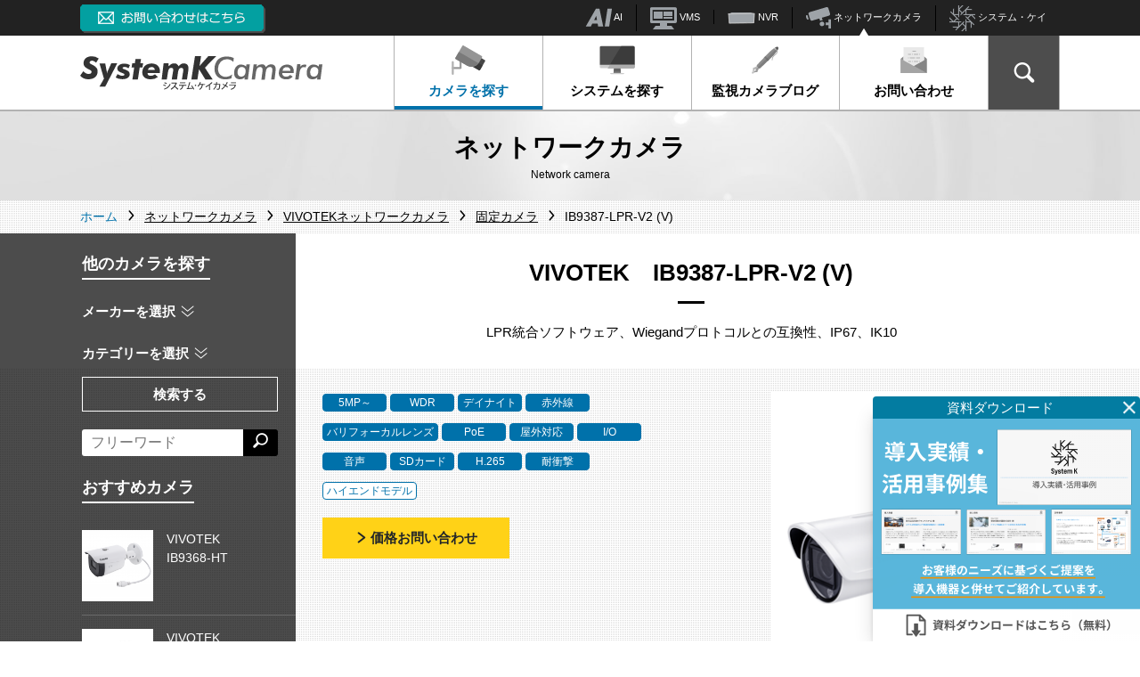

--- FILE ---
content_type: text/html; charset=UTF-8
request_url: https://systemk-camera.jp/camera/vivotek/fixed-camera/ib9387-lpr-v2-v/
body_size: 19272
content:
<!DOCTYPE html>
<html lang="ja">
<head>
<!-- Google Tag Manager -->
<script>(function(w,d,s,l,i){w[l]=w[l]||[];w[l].push({'gtm.start':
new Date().getTime(),event:'gtm.js'});var f=d.getElementsByTagName(s)[0],
j=d.createElement(s),dl=l!='dataLayer'?'&l='+l:'';j.async=true;j.src=
'https://www.googletagmanager.com/gtm.js?id='+i+dl;f.parentNode.insertBefore(j,f);
})(window,document,'script','dataLayer','GTM-K326MDW');</script>
<!-- End Google Tag Manager -->
<meta charset="UTF-8">
<meta name="viewport" content="width=device-width, initial-scale=1">
<meta http-equiv="X-UA-Compatible" content="IE=edge">
<meta name="format-detection" content="telephone=no">
<link rel="dns-prefetch" href="//www.google.com">
<link rel="dns-prefetch" href="//cse.google.com">
<link rel="stylesheet" href='//systemk-camera.jp/info/wp-content/cache/wpfc-minified/8udw83xx/7y73p.css'>
<link rel="stylesheet" href='//systemk-camera.jp/info/wp-content/cache/wpfc-minified/e76ivcv4/7y73p.css'>
<!-- テスト用 -->
<!--  -->
<link rel="stylesheet" href='//systemk-camera.jp/info/wp-content/cache/wpfc-minified/femkb1l/7y73o.css'>
<link rel="stylesheet" href='//systemk-camera.jp/info/wp-content/cache/wpfc-minified/226q623a/7y73o.css'>
<link rel="stylesheet" href='//systemk-camera.jp/info/wp-content/cache/wpfc-minified/qh80dyws/7y73o.css'>
<meta name='robots' content='index, follow, max-image-preview:large, max-snippet:-1, max-video-preview:-1' />
<style>img:is([sizes="auto" i], [sizes^="auto," i]) { contain-intrinsic-size: 3000px 1500px }</style>
<!-- This site is optimized with the Yoast SEO plugin v26.1.1 - https://yoast.com/wordpress/plugins/seo/ -->
<title>IB9387-LPR-V2 (V) (VIVOTEK) - システムケイカメラ</title>
<meta name="description" content="LPR統合ソフトウェア、Wiegandプロトコルとの互換性、IP67、IK10" />
<link rel="canonical" href="https://systemk-camera.jp/camera/vivotek/fixed-camera/ib9387-lpr-v2-v/" />
<meta property="og:locale" content="ja_JP" />
<meta property="og:type" content="article" />
<meta property="og:title" content="IB9387-LPR-V2 (V) (VIVOTEK) - システムケイカメラ" />
<meta property="og:url" content="https://systemk-camera.jp/camera/vivotek/fixed-camera/ib9387-lpr-v2-v/" />
<meta property="og:site_name" content="システムケイカメラ" />
<meta property="article:publisher" content="https://www.facebook.com/systemkcorp" />
<meta property="article:published_time" content="2024-06-20T07:24:34+00:00" />
<meta property="article:modified_time" content="2025-04-10T02:14:48+00:00" />
<meta property="og:image" content="https://systemk-camera.jp/info/wp-content/uploads/2024/06/00-30.png" />
<meta property="og:image:width" content="327" />
<meta property="og:image:height" content="327" />
<meta property="og:image:type" content="image/png" />
<meta name="author" content="sakurai" />
<meta name="twitter:card" content="summary_large_image" />
<meta name="twitter:creator" content="@SystemKCorp" />
<meta name="twitter:site" content="@SystemKCorp" />
<script type="application/ld+json" class="yoast-schema-graph">{"@context":"https://schema.org","@graph":[{"@type":"Article","@id":"https://systemk-camera.jp/camera/vivotek/fixed-camera/ib9387-lpr-v2-v/#article","isPartOf":{"@id":"https://systemk-camera.jp/camera/vivotek/fixed-camera/ib9387-lpr-v2-v/"},"author":{"name":"sakurai","@id":"https://systemk-camera.jp/#/schema/person/da53661db896434c2b1e1e4224058de3"},"headline":"IB9387-LPR-V2 (V)","datePublished":"2024-06-20T07:24:34+00:00","dateModified":"2025-04-10T02:14:48+00:00","mainEntityOfPage":{"@id":"https://systemk-camera.jp/camera/vivotek/fixed-camera/ib9387-lpr-v2-v/"},"wordCount":3,"commentCount":0,"publisher":{"@id":"https://systemk-camera.jp/#organization"},"image":{"@id":"https://systemk-camera.jp/camera/vivotek/fixed-camera/ib9387-lpr-v2-v/#primaryimage"},"thumbnailUrl":"https://systemk-camera.jp/info/wp-content/uploads/2024/06/00-30.png","articleSection":["VIVOTEK"],"inLanguage":"ja","potentialAction":[{"@type":"CommentAction","name":"Comment","target":["https://systemk-camera.jp/camera/vivotek/fixed-camera/ib9387-lpr-v2-v/#respond"]}]},{"@type":"WebPage","@id":"https://systemk-camera.jp/camera/vivotek/fixed-camera/ib9387-lpr-v2-v/","url":"https://systemk-camera.jp/camera/vivotek/fixed-camera/ib9387-lpr-v2-v/","name":"IB9387-LPR-V2 (V) - システムケイカメラ","isPartOf":{"@id":"https://systemk-camera.jp/#website"},"primaryImageOfPage":{"@id":"https://systemk-camera.jp/camera/vivotek/fixed-camera/ib9387-lpr-v2-v/#primaryimage"},"image":{"@id":"https://systemk-camera.jp/camera/vivotek/fixed-camera/ib9387-lpr-v2-v/#primaryimage"},"thumbnailUrl":"https://systemk-camera.jp/info/wp-content/uploads/2024/06/00-30.png","datePublished":"2024-06-20T07:24:34+00:00","dateModified":"2025-04-10T02:14:48+00:00","breadcrumb":{"@id":"https://systemk-camera.jp/camera/vivotek/fixed-camera/ib9387-lpr-v2-v/#breadcrumb"},"inLanguage":"ja","potentialAction":[{"@type":"ReadAction","target":["https://systemk-camera.jp/camera/vivotek/fixed-camera/ib9387-lpr-v2-v/"]}]},{"@type":"ImageObject","inLanguage":"ja","@id":"https://systemk-camera.jp/camera/vivotek/fixed-camera/ib9387-lpr-v2-v/#primaryimage","url":"https://systemk-camera.jp/info/wp-content/uploads/2024/06/00-30.png","contentUrl":"https://systemk-camera.jp/info/wp-content/uploads/2024/06/00-30.png","width":327,"height":327,"caption":"IB9387-LPR-V2 (V)"},{"@type":"BreadcrumbList","@id":"https://systemk-camera.jp/camera/vivotek/fixed-camera/ib9387-lpr-v2-v/#breadcrumb","itemListElement":[{"@type":"ListItem","position":1,"name":"Home","item":"https://systemk-camera.jp"},{"@type":"ListItem","position":2,"name":"ネットワークカメラ","item":"https://systemk-camera.jp/camera/"},{"@type":"ListItem","position":3,"name":"VIVOTEKネットワークカメラ","item":"https://systemk-camera.jp/camera/vivotek/"},{"@type":"ListItem","position":4,"name":"固定カメラ","item":"https://systemk-camera.jp/camera/vivotek/fixed-camera/"},{"@type":"ListItem","position":5,"name":"IB9387-LPR-V2 (V)"}]},{"@type":"WebSite","@id":"https://systemk-camera.jp/#website","url":"https://systemk-camera.jp/","name":"システムケイカメラ","description":"ネットワークカメラ、防犯監視カメラシステムを低コストで導入するならシステム・ケイ。システム構築、映像監視、AI画像認識、遠隔制御も簡単・便利なネットワークカメラの購入・導入はシステム・ケイにお任せ下さい。","publisher":{"@id":"https://systemk-camera.jp/#organization"},"potentialAction":[{"@type":"SearchAction","target":{"@type":"EntryPoint","urlTemplate":"https://systemk-camera.jp/?s={search_term_string}"},"query-input":{"@type":"PropertyValueSpecification","valueRequired":true,"valueName":"search_term_string"}}],"inLanguage":"ja"},{"@type":"Organization","@id":"https://systemk-camera.jp/#organization","name":"株式会社システム・ケイ","url":"https://systemk-camera.jp/","logo":{"@type":"ImageObject","inLanguage":"ja","@id":"https://systemk-camera.jp/#/schema/logo/image/","url":"https://systemk-camera.jp/info/wp-content/uploads/2022/11/skcamera.png","contentUrl":"https://systemk-camera.jp/info/wp-content/uploads/2022/11/skcamera.png","width":128,"height":128,"caption":"株式会社システム・ケイ"},"image":{"@id":"https://systemk-camera.jp/#/schema/logo/image/"},"sameAs":["https://www.facebook.com/systemkcorp","https://x.com/SystemKCorp"]},{"@type":"Person","@id":"https://systemk-camera.jp/#/schema/person/da53661db896434c2b1e1e4224058de3","name":"sakurai","image":{"@type":"ImageObject","inLanguage":"ja","@id":"https://systemk-camera.jp/#/schema/person/image/","url":"https://secure.gravatar.com/avatar/7ae618e3a017fa05d2ffd40788fb6252825f3a59c408fb2587886240c100f58a?s=96&d=mm&r=g","contentUrl":"https://secure.gravatar.com/avatar/7ae618e3a017fa05d2ffd40788fb6252825f3a59c408fb2587886240c100f58a?s=96&d=mm&r=g","caption":"sakurai"}}]}</script>
<!-- / Yoast SEO plugin. -->
<script type="text/javascript" id="wpp-js" src="https://systemk-camera.jp/info/wp-content/plugins/wordpress-popular-posts/assets/js/wpp.min.js?ver=7.3.3" data-sampling="0" data-sampling-rate="100" data-api-url="https://systemk-camera.jp/wp-json/wordpress-popular-posts" data-post-id="62889" data-token="02707c8046" data-lang="0" data-debug="0"></script>
<link rel="alternate" type="application/rss+xml" title="システムケイカメラ &raquo; IB9387-LPR-V2 (V) のコメントのフィード" href="https://systemk-camera.jp/camera/vivotek/fixed-camera/ib9387-lpr-v2-v/feed/" />
<style id='classic-theme-styles-inline-css' type='text/css'>
/*! This file is auto-generated */
.wp-block-button__link{color:#fff;background-color:#32373c;border-radius:9999px;box-shadow:none;text-decoration:none;padding:calc(.667em + 2px) calc(1.333em + 2px);font-size:1.125em}.wp-block-file__button{background:#32373c;color:#fff;text-decoration:none}
</style>
<style id='global-styles-inline-css' type='text/css'>
:root{--wp--preset--aspect-ratio--square: 1;--wp--preset--aspect-ratio--4-3: 4/3;--wp--preset--aspect-ratio--3-4: 3/4;--wp--preset--aspect-ratio--3-2: 3/2;--wp--preset--aspect-ratio--2-3: 2/3;--wp--preset--aspect-ratio--16-9: 16/9;--wp--preset--aspect-ratio--9-16: 9/16;--wp--preset--color--black: #000000;--wp--preset--color--cyan-bluish-gray: #abb8c3;--wp--preset--color--white: #ffffff;--wp--preset--color--pale-pink: #f78da7;--wp--preset--color--vivid-red: #cf2e2e;--wp--preset--color--luminous-vivid-orange: #ff6900;--wp--preset--color--luminous-vivid-amber: #fcb900;--wp--preset--color--light-green-cyan: #7bdcb5;--wp--preset--color--vivid-green-cyan: #00d084;--wp--preset--color--pale-cyan-blue: #8ed1fc;--wp--preset--color--vivid-cyan-blue: #0693e3;--wp--preset--color--vivid-purple: #9b51e0;--wp--preset--gradient--vivid-cyan-blue-to-vivid-purple: linear-gradient(135deg,rgba(6,147,227,1) 0%,rgb(155,81,224) 100%);--wp--preset--gradient--light-green-cyan-to-vivid-green-cyan: linear-gradient(135deg,rgb(122,220,180) 0%,rgb(0,208,130) 100%);--wp--preset--gradient--luminous-vivid-amber-to-luminous-vivid-orange: linear-gradient(135deg,rgba(252,185,0,1) 0%,rgba(255,105,0,1) 100%);--wp--preset--gradient--luminous-vivid-orange-to-vivid-red: linear-gradient(135deg,rgba(255,105,0,1) 0%,rgb(207,46,46) 100%);--wp--preset--gradient--very-light-gray-to-cyan-bluish-gray: linear-gradient(135deg,rgb(238,238,238) 0%,rgb(169,184,195) 100%);--wp--preset--gradient--cool-to-warm-spectrum: linear-gradient(135deg,rgb(74,234,220) 0%,rgb(151,120,209) 20%,rgb(207,42,186) 40%,rgb(238,44,130) 60%,rgb(251,105,98) 80%,rgb(254,248,76) 100%);--wp--preset--gradient--blush-light-purple: linear-gradient(135deg,rgb(255,206,236) 0%,rgb(152,150,240) 100%);--wp--preset--gradient--blush-bordeaux: linear-gradient(135deg,rgb(254,205,165) 0%,rgb(254,45,45) 50%,rgb(107,0,62) 100%);--wp--preset--gradient--luminous-dusk: linear-gradient(135deg,rgb(255,203,112) 0%,rgb(199,81,192) 50%,rgb(65,88,208) 100%);--wp--preset--gradient--pale-ocean: linear-gradient(135deg,rgb(255,245,203) 0%,rgb(182,227,212) 50%,rgb(51,167,181) 100%);--wp--preset--gradient--electric-grass: linear-gradient(135deg,rgb(202,248,128) 0%,rgb(113,206,126) 100%);--wp--preset--gradient--midnight: linear-gradient(135deg,rgb(2,3,129) 0%,rgb(40,116,252) 100%);--wp--preset--font-size--small: 13px;--wp--preset--font-size--medium: 20px;--wp--preset--font-size--large: 36px;--wp--preset--font-size--x-large: 42px;--wp--preset--spacing--20: 0.44rem;--wp--preset--spacing--30: 0.67rem;--wp--preset--spacing--40: 1rem;--wp--preset--spacing--50: 1.5rem;--wp--preset--spacing--60: 2.25rem;--wp--preset--spacing--70: 3.38rem;--wp--preset--spacing--80: 5.06rem;--wp--preset--shadow--natural: 6px 6px 9px rgba(0, 0, 0, 0.2);--wp--preset--shadow--deep: 12px 12px 50px rgba(0, 0, 0, 0.4);--wp--preset--shadow--sharp: 6px 6px 0px rgba(0, 0, 0, 0.2);--wp--preset--shadow--outlined: 6px 6px 0px -3px rgba(255, 255, 255, 1), 6px 6px rgba(0, 0, 0, 1);--wp--preset--shadow--crisp: 6px 6px 0px rgba(0, 0, 0, 1);}:where(.is-layout-flex){gap: 0.5em;}:where(.is-layout-grid){gap: 0.5em;}body .is-layout-flex{display: flex;}.is-layout-flex{flex-wrap: wrap;align-items: center;}.is-layout-flex > :is(*, div){margin: 0;}body .is-layout-grid{display: grid;}.is-layout-grid > :is(*, div){margin: 0;}:where(.wp-block-columns.is-layout-flex){gap: 2em;}:where(.wp-block-columns.is-layout-grid){gap: 2em;}:where(.wp-block-post-template.is-layout-flex){gap: 1.25em;}:where(.wp-block-post-template.is-layout-grid){gap: 1.25em;}.has-black-color{color: var(--wp--preset--color--black) !important;}.has-cyan-bluish-gray-color{color: var(--wp--preset--color--cyan-bluish-gray) !important;}.has-white-color{color: var(--wp--preset--color--white) !important;}.has-pale-pink-color{color: var(--wp--preset--color--pale-pink) !important;}.has-vivid-red-color{color: var(--wp--preset--color--vivid-red) !important;}.has-luminous-vivid-orange-color{color: var(--wp--preset--color--luminous-vivid-orange) !important;}.has-luminous-vivid-amber-color{color: var(--wp--preset--color--luminous-vivid-amber) !important;}.has-light-green-cyan-color{color: var(--wp--preset--color--light-green-cyan) !important;}.has-vivid-green-cyan-color{color: var(--wp--preset--color--vivid-green-cyan) !important;}.has-pale-cyan-blue-color{color: var(--wp--preset--color--pale-cyan-blue) !important;}.has-vivid-cyan-blue-color{color: var(--wp--preset--color--vivid-cyan-blue) !important;}.has-vivid-purple-color{color: var(--wp--preset--color--vivid-purple) !important;}.has-black-background-color{background-color: var(--wp--preset--color--black) !important;}.has-cyan-bluish-gray-background-color{background-color: var(--wp--preset--color--cyan-bluish-gray) !important;}.has-white-background-color{background-color: var(--wp--preset--color--white) !important;}.has-pale-pink-background-color{background-color: var(--wp--preset--color--pale-pink) !important;}.has-vivid-red-background-color{background-color: var(--wp--preset--color--vivid-red) !important;}.has-luminous-vivid-orange-background-color{background-color: var(--wp--preset--color--luminous-vivid-orange) !important;}.has-luminous-vivid-amber-background-color{background-color: var(--wp--preset--color--luminous-vivid-amber) !important;}.has-light-green-cyan-background-color{background-color: var(--wp--preset--color--light-green-cyan) !important;}.has-vivid-green-cyan-background-color{background-color: var(--wp--preset--color--vivid-green-cyan) !important;}.has-pale-cyan-blue-background-color{background-color: var(--wp--preset--color--pale-cyan-blue) !important;}.has-vivid-cyan-blue-background-color{background-color: var(--wp--preset--color--vivid-cyan-blue) !important;}.has-vivid-purple-background-color{background-color: var(--wp--preset--color--vivid-purple) !important;}.has-black-border-color{border-color: var(--wp--preset--color--black) !important;}.has-cyan-bluish-gray-border-color{border-color: var(--wp--preset--color--cyan-bluish-gray) !important;}.has-white-border-color{border-color: var(--wp--preset--color--white) !important;}.has-pale-pink-border-color{border-color: var(--wp--preset--color--pale-pink) !important;}.has-vivid-red-border-color{border-color: var(--wp--preset--color--vivid-red) !important;}.has-luminous-vivid-orange-border-color{border-color: var(--wp--preset--color--luminous-vivid-orange) !important;}.has-luminous-vivid-amber-border-color{border-color: var(--wp--preset--color--luminous-vivid-amber) !important;}.has-light-green-cyan-border-color{border-color: var(--wp--preset--color--light-green-cyan) !important;}.has-vivid-green-cyan-border-color{border-color: var(--wp--preset--color--vivid-green-cyan) !important;}.has-pale-cyan-blue-border-color{border-color: var(--wp--preset--color--pale-cyan-blue) !important;}.has-vivid-cyan-blue-border-color{border-color: var(--wp--preset--color--vivid-cyan-blue) !important;}.has-vivid-purple-border-color{border-color: var(--wp--preset--color--vivid-purple) !important;}.has-vivid-cyan-blue-to-vivid-purple-gradient-background{background: var(--wp--preset--gradient--vivid-cyan-blue-to-vivid-purple) !important;}.has-light-green-cyan-to-vivid-green-cyan-gradient-background{background: var(--wp--preset--gradient--light-green-cyan-to-vivid-green-cyan) !important;}.has-luminous-vivid-amber-to-luminous-vivid-orange-gradient-background{background: var(--wp--preset--gradient--luminous-vivid-amber-to-luminous-vivid-orange) !important;}.has-luminous-vivid-orange-to-vivid-red-gradient-background{background: var(--wp--preset--gradient--luminous-vivid-orange-to-vivid-red) !important;}.has-very-light-gray-to-cyan-bluish-gray-gradient-background{background: var(--wp--preset--gradient--very-light-gray-to-cyan-bluish-gray) !important;}.has-cool-to-warm-spectrum-gradient-background{background: var(--wp--preset--gradient--cool-to-warm-spectrum) !important;}.has-blush-light-purple-gradient-background{background: var(--wp--preset--gradient--blush-light-purple) !important;}.has-blush-bordeaux-gradient-background{background: var(--wp--preset--gradient--blush-bordeaux) !important;}.has-luminous-dusk-gradient-background{background: var(--wp--preset--gradient--luminous-dusk) !important;}.has-pale-ocean-gradient-background{background: var(--wp--preset--gradient--pale-ocean) !important;}.has-electric-grass-gradient-background{background: var(--wp--preset--gradient--electric-grass) !important;}.has-midnight-gradient-background{background: var(--wp--preset--gradient--midnight) !important;}.has-small-font-size{font-size: var(--wp--preset--font-size--small) !important;}.has-medium-font-size{font-size: var(--wp--preset--font-size--medium) !important;}.has-large-font-size{font-size: var(--wp--preset--font-size--large) !important;}.has-x-large-font-size{font-size: var(--wp--preset--font-size--x-large) !important;}
:where(.wp-block-post-template.is-layout-flex){gap: 1.25em;}:where(.wp-block-post-template.is-layout-grid){gap: 1.25em;}
:where(.wp-block-columns.is-layout-flex){gap: 2em;}:where(.wp-block-columns.is-layout-grid){gap: 2em;}
:root :where(.wp-block-pullquote){font-size: 1.5em;line-height: 1.6;}
</style>
<link rel='stylesheet' id='contact-form-7-css' href='//systemk-camera.jp/info/wp-content/cache/wpfc-minified/31du2eoc/7y73o.css' type='text/css' media='all' />
<link rel='shortlink' href='https://systemk-camera.jp/?p=62889' />
<style id="wpp-loading-animation-styles">@-webkit-keyframes bgslide{from{background-position-x:0}to{background-position-x:-200%}}@keyframes bgslide{from{background-position-x:0}to{background-position-x:-200%}}.wpp-widget-block-placeholder,.wpp-shortcode-placeholder{margin:0 auto;width:60px;height:3px;background:#dd3737;background:linear-gradient(90deg,#dd3737 0%,#571313 10%,#dd3737 100%);background-size:200% auto;border-radius:3px;-webkit-animation:bgslide 1s infinite linear;animation:bgslide 1s infinite linear}</style>
<script>
var APPDATA = {
baseTitle:"システムケイカメラ",
};
</script>
<script type='text/javascript' src='https://ajax.googleapis.com/ajax/libs/jquery/3.4.1/jquery.min.js?ver=3.4.1'></script>
<script>
(function(i,s,o,g,r,a,m){i['GoogleAnalyticsObject']=r;i[r]=i[r]||function(){
(i[r].q=i[r].q||[]).push(arguments)},i[r].l=1*new Date();a=s.createElement(o),
m=s.getElementsByTagName(o)[0];a.async=1;a.src=g;m.parentNode.insertBefore(a,m)
})(window,document,'script','https://www.google-analytics.com/analytics.js','ga');
ga('create', 'UA-98247813-1', 'auto', {'allowLinker': true});
ga('require', 'linker');
ga('linker:autoLink', ['sisweb.systemk.co.jp'] );
ga('send', 'pageview');
</script>
</head>
<body class="wp-singular post-template-default single single-post postid-62889 single-format-standard wp-theme-systemk-v2 camera ">
<!-- Google Tag Manager (noscript) -->
<noscript><iframe src="https://www.googletagmanager.com/ns.html?id=GTM-K326MDW"
height="0" width="0" style="display:none;visibility:hidden"></iframe></noscript>
<!-- End Google Tag Manager (noscript) -->
<header id="gHeader" class="gHeader">
<div class="gHeader-common">
<div class="gHeader-common-inner container-xl">
<div class="gHeader-common-tel">
<a href="https://systemk-camera.jp/inquiry/" onclick="ga('send', 'event', 'header_inquiry', 'click', 'header_inquiry_click');" target="_blank"><img src="/img/header-inquiry.png" alt="お問い合わせはこちら"></a>
</div>
<ul class="gHeader-common-nav">
<li><a href="https://systemk.ai/" target="_blank" rel="noopener" onClick="ga('send', 'event', 'header_link', 'click', 'header_link_systemkai');"><img src="/img/icon_systemkai.png" alt="AIロゴ"> AI</a>
</li>
<!--<li><a href="https://cloudcamera.jp/" target="_blank" rel="noopener" onClick="ga('send', 'event', 'header_link', 'click', 'header_link_skcc');"><img src="/img/icon_skcc.png" alt="SKクラウドカメラロゴ"> SKクラウドカメラ</a>
</li>-->
<li><a href="https://sk-vms.systemk.co.jp/" target="_blank" rel="noopener" onclick="ga('send', 'event', 'header_link', 'click', 'header_link_vms');"><img src="/img/icon-vms.png" alt="SK VMS（ビデオマネージメントシステム）"> VMS</a>
</li>
<li><a href="https://nvr.bz/" target="_blank" rel="noopener" onclick="ga('send', 'event', 'header_link', 'click', 'header_link_nvr');"><img src="/img/icon-nvr.png" alt="NVR（ネットワークビデオレコーダー）"> NVR</a></li>
<li class="active"><a href="/" onclick="ga('send', 'event', 'header_link', 'click', 'header_link_camera');"><img src="/img/icon-camera.png" alt="ネットワークカメラ">  ネットワークカメラ</a></li>
<li><a href="https://www.systemk.co.jp/" target="_blank" rel="noopener" onclick="ga('send', 'event', 'header_link', 'click', 'header_link_sk');"><img src="/img/icon_systemk.png" alt="システム・ケイロゴ"> システム・ケイ</a></li>
</ul>
</div>
</div>
<div class="gHeader-main">
<div class="gHeader-main-inner container-xl">
<div class="gHeader-main-logo">
<a href="https://systemk-camera.jp"><img src="/img/header-logo.svg" alt="システムケイカメラ SystemK Camera"></a>
</div>
<button id="gNav-toggler" class="gNav-toggler"><span>MENU</span></button>
<nav id="gNav" class="gNav">
<ul class="gNav-1st">
<li class="gNav-1st-item gNav-hasSub _camera">
<a href="/camera/" onClick="ga('send', 'event', 'header_link', 'click', 'header_link_camera_search');"><img src="/img/icon-camera.svg" width="40" alt="">カメラを探す</a>
<nav class="gNav-sub gNav-subA">
<div class="gNav-subA-altLink"><a href="/camera/">カメラを探す トップページ</a></div>
<div class="gNav-subA-sec _maker">
<div class="gNav-subA-side">
<h3 class="gNav-subA-heading">カメラメーカー<br class="hidden-md-down">から探す</h3>
</div>
<div class="gNav-subA-main">
<ul class="gNav-subA-makerItems" id="gNav-maker">
<li v-for="(item,index) in maker" :key="index" :class="{'_large':item.size === 'large'}">
<a :href="'/camera/?maker='+item.slug"><figure><img :src="item.img" :alt="item.name"></figure></a>
</li>
</ul>
</div>
</div>
<div class="gNav-subA-sec _cat">
<div class="gNav-subA-side">
<h3 class="gNav-subA-heading">カテゴリー<br class="hidden-md-down">から探す</h3>
</div>
<div class="gNav-subA-main _cat">
<ul class="gNav-subA-catItems">
<li><a href="/camera/?ctg=fixed-camera" onClick="ga('send', 'event', 'header_link', 'click', 'header_link_fixed');"><figure><img src="/img/70x45.png" style="background-image:url(/img/gnav-sub/fixed-camera.png)"></figure><span>固定カメラ</span></a></li>
<li><a href="/camera/?ctg=dome-camera" onClick="ga('send', 'event', 'header_link', 'click', 'header_link_dome');"><figure><img src="/img/70x45.png" style="background-image:url(/img/gnav-sub/dome-camera.png)"></figure><span>ドームカメラ</span></a></li>
<li><a href="/camera/?ctg=ptz-camera" onClick="ga('send', 'event', 'header_link', 'click', 'header_link_ptz');"><figure><img src="/img/70x45.png" style="background-image:url(/img/gnav-sub/ptz-camera.png)"></figure><span>PTZカメラ</span></a></li>
<!--<li><a href="/camera/?ctg=cloud-camera" onClick="ga('send', 'event', 'header_link', 'click', 'header_link_cloud');"><figure><img src="/img/70x45.png" style="background-image:url(/img/gnav-sub/cloud-camera.png)"></figure><span>クラウドカメラ</span></a></li>-->
<li><a href="/camera/?ctg=heat-measurement-camera" onClick="ga('send', 'event', 'header_link', 'click', 'header_link_heat-measurement');"><figure><img src="/img/70x45.png" style="background-image:url(/img/gnav-sub/heat-measurement-camera.png)"></figure><span>発熱測定カメラ</span></a></li>
<li><a href="/camera/?ctg=thermal-camera" onClick="ga('send', 'event', 'header_link', 'click', 'header_link_thermal');"><figure><img src="/img/70x45.png" style="background-image:url(/img/gnav-sub/thermal-camera.png)"></figure><span>サーマルカメラ</span></a></li>
<li><a href="/camera/?ctg=fisheye-networkcamera" onClick="ga('send', 'event', 'header_link', 'click', 'header_link_fisheye');"><figure><img src="/img/70x45.png" style="background-image:url(/img/gnav-sub/fisheye-networkcamera.png)"></figure><span>全方位カメラ</span></a></li>
<li><a href="/camera/?ctg=automotive-networkcamera" onClick="ga('send', 'event', 'header_link', 'click', 'header_link_automotive');"><figure><img src="/img/70x45.png" style="background-image:url(/img/gnav-sub/automotive-networkcamera.png)"></figure><span>車載カメラ</span></a></li>
<li><a href="/camera/?ctg=modular-networkcamera" onClick="ga('send', 'event', 'header_link', 'click', 'header_link_modular');"><figure><img src="/img/70x45.png" style="background-image:url(/img/gnav-sub/modular-networkcamera.png)"></figure><span>モジュラーカメラ</span></a></li>
<li><a href="/camera/?ctg=explosion-proof-camera" onClick="ga('send', 'event', 'header_link', 'click', 'header_link_explosion-proof');"><figure><img src="/img/70x45.png" style="background-image:url(/img/gnav-sub/explosion-proof-camera.png)"></figure><span>防爆カメラ</span></a></li>
<li><a href="/camera/?ctg=poehub" onClick="ga('send', 'event', 'header_link', 'click', 'header_link_poehub');"><figure><img src="/img/70x45.png" style="background-image:url(/img/gnav-sub/poehub.png)"></figure><span>PoE スイッチ製品</span></a></li>
<li><a href="/camera/?ctg=video-encode-server" onClick="ga('send', 'event', 'header_link', 'click', 'header_link_video-encode-server');"><figure><img src="/img/70x45.png" style="background-image:url(/img/gnav-sub/video-encode-server.png)"></figure><small>ビデオエンコーダ<br>（ビデオサーバ）</small></a></li>
<li><a href="/camera/?ctg=video-decoder" onClick="ga('send', 'event', 'header_link', 'click', 'header_link_video-decoder');"><figure><img src="/img/70x45.png" style="background-image:url(/img/gnav-sub/video-decoder.png)"></figure><span>ビデオデコーダ</span></a></li>
<li><a href="/camera/?ctg=software" onClick="ga('send', 'event', 'header_link', 'click', 'header_link_software');"><figure><img src="/img/70x45.png" style="background-image:url(/img/gnav-sub/software.png)"></figure><span>ソフトウェア</span></a></li>
<li><a href="/camera/?ctg=audio-system" onClick="ga('send', 'event', 'header_link', 'click', 'header_link_audio-system');"><figure><img src="/img/70x45.png" style="background-image:url(/img/gnav-sub/audio-system.png)"></figure><span>ネットワークスピーカー</span></a></li>
<li><a href="/camera/?ctg=io-module" onClick="ga('send', 'event', 'header_link', 'click', 'header_link_io-module');"><figure><img src="/img/70x45.png" style="background-image:url(/img/gnav-sub/io-module.png)"></figure><span>I/Oモジュール</span></a></li>
<li><a href="/camera/?ctg=lens" onClick="ga('send', 'event', 'header_link', 'click', 'header_link_lens');"><figure><img src="/img/70x45.png" style="background-image:url(/img/gnav-sub/lens.png)"></figure><span>レンズ</span></a></li>
<li><a href="/camera/?ctg=accessories" onClick="ga('send', 'event', 'header_link', 'click', 'header_link_accessories');"><figure><img src="/img/70x45.png" style="background-image:url(/img/gnav-sub/accessories.png)"></figure><span>アクセサリー</span></a></li>
</ul>
</div>
</div>
</nav>
</li>
<li class="gNav-1st-item">
<!--<li class="gNav-1st-item gNav-hasSub _systems _active2">システム一覧用のクラス-->
<a href="/systems/" onClick="ga('send', 'event', 'header_link', 'click', 'header_link_system_search');"><img src="/img/icon-pc.svg" width="40" alt="">システムを探す</a>
</li>
<li class="gNav-1st-item _camera-blog"><a href="/camera-blog/" onClick="ga('send', 'event', 'header_link', 'click', 'header_link_blog');"><img src="/img/icon-pen.svg" width="40" alt="">監視カメラブログ</a></li>
<li class="gNav-1st-item"><a href="https://systemk-camera.jp/inquiry/" target="_blank" rel="noopener" onclick="ga('send', 'event', 'inquiry', 'click', 'header_inquiry_link');"><img src="/img/icon-mail.svg" width="40" alt="">お問い合わせ</a></li>
<li class="gNav-1st-item hidden-lg-up"><a href="/privacy-policy/">プライバシーポリシー</a></li>
<li class="gNav-1st-item hidden-lg-up"><a href="/sitemap/">サイトマップ</a></li>
<li id="gNav-search" class="gNav-1st-item gNav-search">
<button type="button" id="gNav-search-btn" class="gNav-search-btn"><span class="icon-lupe"></span></button>
<div id="gNav-search-inner" class="gNav-search-inner">
<script async src="https://cse.google.com/cse.js?cx=003196735490219348287:yovttm3z1oq"></script>
<div class="gcse-search"></div>
</div>
</li>
<li class="gNav-1st-item gNav-1st-item_external hidden-lg-up"><a href="https://systemk.ai/" target="_blank" rel="noopener" onclick="ga('send', 'event', 'header_link', 'click', 'header_link_systemkai_sp');">システム・ケイAIサイトへ </a></li>
<!--<li class="gNav-1st-item gNav-1st-item_external hidden-lg-up"><a href="https://cloudcamera.jp/" target="_blank" rel="noopener" onclick="ga('send', 'event', 'header_link', 'click', 'header_link_skcc_sp');">SKクラウドカメラサイトへ </a></li>-->
<li class="gNav-1st-item gNav-1st-item_external hidden-lg-up"><a href="https://sk-vms.systemk.co.jp/" target="_blank" rel="noopener" onclick="ga('send', 'event', 'header_link', 'click', 'header_link_vms_sp');">SK VMS(ビデオマネジメントシステム)サイトへ </a></li>
<li class="gNav-1st-item gNav-1st-item_external hidden-lg-up"><a href="https://nvr.bz/" target="_blank" rel="noopener" onclick="ga('send', 'event', 'header_link', 'click', 'header_link_nvr_sp');">NVR(ネットワークビデオレコーダー)サイトへ </a></li>
<li class="gNav-1st-item gNav-1st-item_external hidden-lg-up"><a href="https://www.systemk.co.jp/" target="_blank" rel="noopener" onclick="ga('send', 'event', 'header_link', 'click', 'header_link_sk_sp');">システム・ケイサイトへ </a></li>
</ul>
</nav>
</div>
</div>
</header>
<main>
<header class="pageHeader">
<div class="pageHeader-inner">
<h2 class="pageHeader-heading">ネットワークカメラ</h2>
<p class="pageHeader-sub">Network camera</p>
</div>
</header>
<nav class="breadcrumb">
<ol class="breadcrumb-items">
<li class="breadcrumb-item"><a href="https://systemk-camera.jp"><span>ホーム</span></a></li><li class="breadcrumb-item"><a href="https://systemk-camera.jp/camera/"><span>ネットワークカメラ</span></a></li><li class="breadcrumb-item"><a href="https://systemk-camera.jp/camera/vivotek/"><span>VIVOTEKネットワークカメラ</span></a></li><li class="breadcrumb-item"><a href="https://systemk-camera.jp/camera/vivotek/fixed-camera/"><span>固定カメラ</span></a></li><li class="breadcrumb-item active"><span>IB9387-LPR-V2 (V)</span></li>        </ol>
</nav>
<div class="page-multicol">
<article class="page-multicol-main" data-mh="multicol">
<header class="page-multicol-offset product-header">
<div class="page-multicol-container">
<h1 class="heading3 _border-bottom mb0">VIVOTEK　IB9387-LPR-V2 (V)</h1>
<p class="product-header-copy">LPR統合ソフトウェア、Wiegandプロトコルとの互換性、IP67、IK10</p>
</div>
</header>
<section class="bg-dot-gray page-multicol-offset">
<div class="page-multicol-container">
<div class="row">
<div class="col-md-6">
<!--解像度・機能-->
<ul class="product-func">
<li><span class="product-label">5MP～</span></li>
<li><span class="product-label">WDR</span></li>
<li><span class="product-label">デイナイト</span></li>
<li><span class="product-label">赤外線</span></li>
<li><span class="product-label">バリフォーカルレンズ</span></li>
<li><span class="product-label">PoE</span></li>
<li><span class="product-label">屋外対応</span></li>
<li><span class="product-label">I/O</span></li>
<li><span class="product-label">音声</span></li>
<li><span class="product-label">SDカード</span></li>
<li><span class="product-label">H.265</span></li>
<li><span class="product-label">耐衝撃</span></li>
</ul>
<!--価格-->
<!--価格帯アイコン-->
<div><span class="product-label _outline">ハイエンドモデル</span></div>
<!--備考欄1(自由入力）-->
<!--価格お問い合わせ-->
<div class="mt20">
<a href="https://systemk-camera.jp/inquiry/" class="btn btn-yellow btn-lg min-w14em" target="_blank"><span class="icon-arrow2-r mr3"></span>価格お問い合わせ</a>
</div>
<!--備考欄2(自由入力）-->
</div>
<div class="col-md-6">
<div class="product-sliders">
<div id="product-sliderMain" class="product-sliderMain">
<div><img src="https://systemk-camera.jp/info/wp-content/uploads/2024/06/00-30.png" alt="VIVOTEK IB9387-LPR-V2 (V)"><a href="https://systemk-camera.jp/info/wp-content/uploads/2024/06/00-30.png" class="modal" aria-label="拡大する"></a></div>
</div>
<div id="product-sliderNav" class="product-sliderNav">
<div>
<figure><img src="https://systemk-camera.jp/info/wp-content/uploads/2024/06/00-30-300x300.png" alt=""></figure>
</div>
</div>
</div>
</div>
</div>
</div>
</section>
<nav class="page-multicol-offset">
<div class="page-multicol-container rwd-pt20 pb0">
<ul class="anchorNav mb0">
<li><a href="#sec1"></a></li>
<li><a href="#sec2">概要</a></li>
<li><a href="#sec3">特長</a></li>
<li><a href="#sec4">仕様</a></li>
<li><a href="#sec5">関連製品</a></li>
</ul>
</div>
</nav>
<section class="page-multicol-offset" id="sec1">
<div class="page-multicol-container legacy">
<h2 class="heading5"></h2>
<div class="product-content">
<p><strong>ボックスカメラについて、ブログでも詳しく紹介しております。</strong><br />
<a href="https://systemk-camera.jp/camera-blog/knowledge/box-camera.php/">ボックス型カメラ(バレット型カメラ)とは？メリットや設置のコツ！</a></p>
<p><strong>WDR</strong><br />
<iframe title="VIVOTEK WDR network cameras" width="828" height="466" src="https://www.youtube.com/embed/E6NpD2JSqVk?feature=oembed" frameborder="0" allow="accelerometer; autoplay; clipboard-write; encrypted-media; gyroscope; picture-in-picture; web-share" referrerpolicy="strict-origin-when-cross-origin" allowfullscreen></iframe></p>
</div>
</div>
</section>
<section class="page-multicol-offset bg-dot-gray" id="sec2">
<div class="page-multicol-container legacy">
<h2 class="heading5">概要</h2>
<div class="product-content">
<div class="feature">
<ul>
<li class="list__item">MMCおよび方向認識による出入口管理のためのライセンスプレート認識（LPR）ソフトウェア内蔵。</li>
<li class="list__item">100カ国以上のナンバープレート認識に対応。</li>
<li class="list__item">ナンバープレート照合用のブラックリストとホワイトリストに対応</li>
<li class="list__item">VAST 2およびVSS画像管理ソフトウェアとの完全統合</li>
<li class="list__item">さまざまなオープンAPIを通じたサードパーティシステムとの統合</li>
<li class="list__item">トレンドマイクロセキュリティ</li>
<li class="list__item">Wiegand準拠のアクセス制御アプリケーション</li>
<li class="list__item">IP66、IP67規格の防水・防塵およびIK10規格のバンダルプルーフエンクロージャ</li>
</ul>
</div>
</div>
</div>
</section>
<section class="page-multicol-offset" id="sec3">
<div class="page-multicol-container legacy">
<h2 class="heading5">特長</h2>
<div class="product-content">
<p>VIVOTEK カメラ IB9387-LPR-V2 は、白リストと黒リストの高度なアプリケーション向けに、ナンバープレートの検証アカウントを備えた統合ナンバープレート認識ソフトウェアを搭載した LPR (英語のナンバープレート認識) カメラ システムです。シンガポール、マレーシア、テキサス、オクラホマなど、さまざまな国や地域のマトリックスを同時に見ることができます。特に、国のマトリックスが色付きである、または車両の色検出が必要なケースです。明るい白色の照明は、すべての色の画像の品質を保証し、周囲の照明をより適切に制御します。</p>
<p>アクセス制御システムで使用するために、Wiegand マトリックスを変換します。さらに、サーバー管理、クラウド サービス、バス システムなどの 3 次元システムとの統合に使用できるさまざまな API も提供されています。カメラは、車両確認用の白リストと黒リストのシステムを備えたマトリックスを単独で使用するのではなく、車両の種類と色を認識して、車両の特徴を迅速に識別するシステムも提供します。このシステムは、空港へのアクセスを制御するのに非常に役立ちます。使用する支払いシステム、または LPR アプリケーションが車両の現在位置を特定するか、または目的地に近づいているかによって異なります。</p>
</div>
</div>
</section>
<section class="page-multicol-offset bg-dot-gray" id="sec4">
<div class="page-multicol-container legacy">
<h2 class="heading5">仕様</h2>
<div class="product-content">
<table class="spec">
<colgroup>
<col width="20%" />
<col width="20%" />
<col width="60%" />
</colgroup>
<tbody>
<tr>
<th rowspan="4" colspan="1">システム情報</th>
<th>モデル</td>
<td>IB9387-LPR-V2</td>
</tr>
<tr>
<th>CPU</th>
<td>マルチメディアSoC（システムオンチップ）</td>
</tr>
<tr>
<th>フラッシュ</th>
<td>1 GB</td>
</tr>
<tr>
<th>RAM</th>
<td>2 GB</td>
</tr>
<tr>
<th rowspan="18" colspan="1">カメラの機能</th>
<th>イメージセンサー</td>
<td>1/2.8型プログレッシブCMOS</td>
</tr>
<tr>
<th>最大解像度</th>
<td>2560&#215;1920 (5MP)</td>
</tr>
<tr>
<th>レンズタイプ</th>
<td>モーター駆動、バリフォーカル、リモートフォーカス</td>
</tr>
<tr>
<th>焦点距離</th>
<td>f = 3.2~10.5 mm</td>
</tr>
<tr>
<th>絞り</th>
<td>F1.6 ~ F3.3</td>
</tr>
<tr>
<th>アイリスタイプ</th>
<td>P-iris</td>
</tr>
<tr>
<th>視野</th>
<td>97.3° ~ 27.9° (水平)<br />70.3°～20.9°（垂直）<br />131.5°～34.9°（対角）</td>
</tr>
<tr>
<th>シャッター時間</th>
<td>1/5秒～1/32,000秒</td>
</tr>
<tr>
<th>WDRテクノロジー</th>
<td>WDR Pro</td>
</tr>
<tr>
<th>デイ／ナイト</th>
<td>有</td>
</tr>
<tr>
<th>取り外し可能なIRカットフィルター</th>
<td>有</td>
</tr>
<tr>
<th>IRイルミネーター</th>
<td>IR LED*6</td>
</tr>
<tr>
<th>最低照度</th>
<td>0.06ルクス@ F1.6（カラー）<br />&lt;0.005ルクス@ F1.6（白黒）<br />0ルクス（IR照明オン時</td>
</tr>
<tr>
<th>チルト範囲</th>
<td>90°</td>
</tr>
<tr>
<th>回転範囲</th>
<td>180°</td>
</tr>
<tr>
<th>パン/チルト/ズーム機能</th>
<td>ePTZ：48倍デジタルズーム（IEプラグインで4倍、内蔵で12倍）</td>
</tr>
<tr>
<th>ストレージ</th>
<td>LPR画像用32GB MicroSDカード内蔵<br />スロットタイプ MicroSD/SDHC/SDXCカードスロット<br />シームレス録画</td>
</tr>
<tr>
<th>ビルトイン設置補助装置</th>
<td>リモートフォーカス、リモートズーム</td>
</tr>
<tr>
<th rowspan="7" colspan="1">ビデオ</th>
<th>ビデオ圧縮</td>
<td>H.265, H.264, MJPEG</td>
</tr>
<tr>
<th>最大フレームレート</th>
<td>30 fps @ 2560&#215;1920 (WDRオン)<br />30fps @ 2560&#215;1440（WDRオン）</td>
</tr>
<tr>
<th>最大ストリーム</th>
<td>3つの同時ストリーム</td>
</tr>
<tr>
<th>S/N比</th>
<td>60 dB</td>
</tr>
<tr>
<th>ダイナミックレンジ</th>
<td>120 dB</td>
</tr>
<tr>
<th>ビデオストリーミング</th>
<td>調整可能な解像度、品質、一定ビットレート制御、スマートストリームII</td>
</tr>
<tr>
<th>画像設定</th>
<td>一般設定：ビデオタイトルとタイムスタンプオーバーレイ、ビデオの向き（Fリップ、ミラー、回転）、デイナイト設定<br />イルミネーター：イルミネーター、露出オーバー防止、スマートIR II<br />画像設定：ホワイトバランス、画像調整（明るさ、コントラスト、彩度、シャープネス、ガンマカーブ）、デフォグ、3DNR、EIS、シーンモード（LPC-駐車場）<br />露出：BLC、HLC、露出コントロール（露出レベル、アイリス調整、露出時間、ゲインコントロール、アイリスモード）、AEスピード調整、WDR<br />フォーカス：ズーム、フォーカス、プライバシーマスク、スケジュールプロファイル設定</td>
</tr>
<tr>
<th rowspan="3" colspan="1">音声</th>
<th>オーディオ機能</td>
<td>双方向オーディオ</td>
</tr>
<tr>
<th>オーディオ圧縮</th>
<td>G.711, G.726</td>
</tr>
<tr>
<th>オーディオインターフェース</th>
<td>外部マイク入力<br />外部ライン出力</td>
</tr>
<tr>
<th rowspan="5" colspan="1">ネットワーク</th>
<th>ユーザー</td>
<td>最大10名までのライブビューイング</td>
</tr>
<tr>
<th>セキュリティ</th>
<td>アクセスリスト、ダイジェスト認証、HTTPS、IEEE 802.1x、パスワード保護、セキュアブート、署名付きファームウェア、トレンドマイクロIoTセキュリティ（ブルートフォース攻撃イベント、サイバー攻撃イベント、検疫イベント）、ユーザーアクセスログ、ユーザーアカウント管理</td>
</tr>
<tr>
<th>プロトコル</th>
<td>802.1X、ARP、Bonjour、CIFS/SMB、DDNS、DHCP、DNS、FTP/SFTP、HTTP/HTTPS、ICMP、IGMPv3、IPv4、IPv6、NTP、PPPoE、QoS（CoS/DSCP）、RTSP/RTP/RTCP、SMTP、SNMP、SSL、TCP/IP、TLS 1.2、UDP、UPnP</td>
</tr>
<tr>
<th>インターフェース</th>
<td>10ベースT/100ベースTXイーサネット<br />*3P/ETL規格に準拠した標準CAT5eおよびCAT6ケーブルの使用を強く推奨します。</td>
</tr>
<tr>
<th>ONVIF</th>
<td>プロファイルG、S、Tに対応</td>
</tr>
<tr>
<th rowspan="2" colspan="1">ソリューション統合</th>
<th>組込みソフトウェア</td>
<td>VIVOTEK ANPR</td>
</tr>
<tr>
<th>VADPパッケージ</th>
<td>トレンドマイクロ IoTセキュリティ</td>
</tr>
<tr>
<th rowspan="2" colspan="1">アラーム＆イベント</th>
<th>イベントトリガー</td>
<td>音声検知、カメラいたずら検知、サイバーセキュリティイベント（ブルートフォースアタックイベント、サイバーアタックイベント、検疫イベント）、デジタル入力、手動トリガー、定期トリガー、録画通知、SDカード寿命、衝撃検知、システムブート</td>
</tr>
<tr>
<th>イベントアクション</th>
<td>カメラ：<br />デジタル出力、電子メール、HTTP、FTP、NASサーバー、SDカードによるイベント通知 電子メール、HTTP、FTP、NASサーバー、SDカードによるファイルアップロード</p>
<p>ANPRソフトウェア：<br />ソケットクライアント、ソケットサーバー、onvifイベント、デジタル出力トリガー、HTTP、FTP、wiegandプロトコル対応</p>
<p>VaxALPRソフトウェア：<br />FTP、JSON、XML、TCPサーバー、TCPクライアント、wiegandプロトコル対応</td>
</tr>
<tr>
<th rowspan="10" colspan="1">一般</th>
<th>コネクター</td>
<td>ネットワーク/ PoE接続用RJ-45ケーブルコネクター<br />オーディオライン入力<br />オーディオライン出力<br />AC 24V<br />DC 12V<br />デジタル入力 *2<br />デジタル出力 *2 (ドライ接点、負荷電圧 AC30V/DC@1A max)</td>
</tr>
<tr>
<th>LEDインジケーター</th>
<td>システム電源およびステータスインジケータ</td>
</tr>
<tr>
<th>電源入力</th>
<td>AC 24V、DC 12V、IEEE 802.3at PoEクラス4</td>
</tr>
<tr>
<th>消費電力</th>
<td>PoE： 最大 26W<br />DC 12V：最大 29.5W<br />AC 24V：最大 28W</td>
</tr>
<tr>
<th>寸法</th>
<td>118 x 118 x 294 mm</td>
</tr>
<tr>
<th>重量</th>
<td>1.3 kg</td>
</tr>
<tr>
<th>ケーシング</th>
<td>IP66、IP67、IK10（メタルハウジング）</td>
</tr>
<tr>
<th>認証</th>
<td>EMC: CE (EN 55032 Class A, EN 55035) 、UKCA (BS EN 55032:2015+A11: 2020 、BS EN 55035:2017+A11:2020, BS EN IEC 62368-1:2020+A11:2020) 、RCM (AS/NZS CISPR 32 ClassA) 、FCC (FCC Part 15 Subpart B Class A) 、ICES (ICES-003 Issue 7) 、VCCI (VCCI-CISPR 32 Class A); Safety : UL (UL 62368-1 Ed.3) ) 、CB (IEC/EN 62368-1, EN 62471); Environment： 環境：IK10（IEC 62262）、IP66/67（IEC 60529）、IIA： BIS（IEC13252、IEC60950-1）、BSMI（EMC：CNS15936）</td>
</tr>
<tr>
<th>動作温度</th>
<td>動作温度： -10°C ~ 60°C (14°F ~ 140°F)<br />使用温度：-30°C ~ 60°C (-22°F ~ 140°F)</td>
</tr>
<tr>
<th>湿度</th>
<td>90%</td>
</tr>
<tr>
<th rowspan="3" colspan="1">システム要件</th>
<th>オペレーティングシステム</td>
<td>Microsoft Windows 10<br />Mac 10.12 (Chrome のみ)</td>
</tr>
<tr>
<th>ウェブブラウザ</th>
<td>Chrome 58.0以上<br />インターネットエクスプローラー10/11</td>
</tr>
<tr>
<th>その他プレーヤー</th>
<td>VLC: 1.1.11以上</td>
</tr>
<tr>
<th>付属アクセサリー</th>
<th>包装内容</td>
<td>クイックインストールガイド、アライメントステッカー、L型レンチ、スクリューパック、防水アクセサリーパック、サンシールド</td>
</tr>
</tbody>
</table>
</div>
</div>
</section>
<section class="page-multicol-offset" id="sec5">
<div class="page-multicol-container legacy">
<h2 class="heading5">関連製品</h2>
<div class="product-content">
<p><strong>アクセサリー</strong><br />
<a href="https://systemk-camera.jp/camera/vivotek/accessories/am-412/">AM-412</a><br />
<a href="https://systemk-camera.jp/camera/vivotek/accessories/am-719/">AM-719</a></p>
</div>
</div>
</section>
<section class="bg-blue page-multicol-offset product-inquiry">
<div class="page-multicol-container">
<h2 class="heading5 text-white">VIVOTEK（ビボテック）お問い合わせ</h2>
<p class="mt15 tac"><a href="https://systemk-camera.jp/inquiry/" class="btn btn-lg btn-white" target="_blank" rel="noopener"><span class="icon-arrow2-r mr3"></span>お問い合わせ</a></p>
<!--<p class="mt15 tac"><a href="https://sisweb.systemk.co.jp/inqform/InquiryCamera.asp?DefPID=122" class="btn btn-lg btn-white" target="_blank" rel="noopener"><span class="icon-arrow2-r mr3"></span>お問い合わせ</a></p>-->
</div>
</section>
<div class="page-multicol-offset bg-dot-gray">
<aside class="relationItemSlider page-multicol-container">
<h2 class="heading1"><strong>固定カメラ 関連商品</strong>RELATED PRODUCTS</h2>
<div class="relationItemSlider-items">
<article class="relationItemSlider-item ">
<a href="https://systemk-camera.jp/camera/vivotek/fixed-camera/ib9368-ht/" data-mh="relationItemSlider-item">
<div class="relationItemSlider-item-top">
<img src="/img/icon-recommend1.svg" alt="おすすめ" class="relationItemSlider-item-recommend">
<figure><img src="/img/180x180.png" style="background-image:url(https://systemk-camera.jp/info/wp-content/uploads/2023/01/00-768x768.png)" alt="IB9368-HT" width="180" height="180"></figure>
</div>
<ul class="relationItemSlider-item-func">
<li><span>固定カメラ</span></li><li><span>2MP（フルHD）</span></li><li><span>WDR</span></li><li><span>赤外線</span></li><li><span>屋外対応</span></li>                                            </ul>
<div class="relationItemSlider-item-name">VIVOTEK　IB9368-HT</div>
</a>
</article>
<article class="relationItemSlider-item ">
<a href="https://systemk-camera.jp/camera/vivotek/fixed-camera/ib9369/" data-mh="relationItemSlider-item">
<div class="relationItemSlider-item-top">
<img src="/img/icon-recommend1.svg" alt="おすすめ" class="relationItemSlider-item-recommend">
<figure><img src="/img/180x180.png" style="background-image:url(https://systemk-camera.jp/info/wp-content/uploads/2023/01/ib9369_b.jpg)" alt="IB9369" width="180" height="180"></figure>
</div>
<ul class="relationItemSlider-item-func">
<li><span>固定カメラ</span></li><li><span>2MP（フルHD）</span></li><li><span>赤外線</span></li><li><span>屋外対応</span></li>                                            </ul>
<div class="relationItemSlider-item-name">VIVOTEK　IB9369</div>
</a>
</article>
<article class="relationItemSlider-item ">
<a href="https://systemk-camera.jp/camera/i-pro/fixed-camera/wv-b71300-f3w/" data-mh="relationItemSlider-item">
<div class="relationItemSlider-item-top">
<img src="/img/icon-recommend1.svg" alt="おすすめ" class="relationItemSlider-item-recommend">
<figure><img src="/img/180x180.png" style="background-image:url(https://systemk-camera.jp/info/wp-content/uploads/2022/08/WV-B71300-F3W-e1661305592615-1-768x768.png)" alt="WV-B71300-F3W" width="180" height="180"></figure>
</div>
<ul class="relationItemSlider-item-func">
<li><span>固定カメラ</span></li><li><span>2MP（フルHD）</span></li><li><span>マイク内蔵</span></li>                                            </ul>
<div class="relationItemSlider-item-name">i-PRO　WV-B71300-F3W</div>
</a>
</article>
<article class="relationItemSlider-item ">
<a href="https://systemk-camera.jp/camera/axis/fixed-camera/p1467-le-bullet-camera/" data-mh="relationItemSlider-item">
<div class="relationItemSlider-item-top">
<img src="/img/icon-recommend1.svg" alt="おすすめ" class="relationItemSlider-item-recommend">
<figure><img src="/img/180x180.png" style="background-image:url(https://systemk-camera.jp/info/wp-content/uploads/2022/08/p1467-le_eye.jpg)" alt="P1467-LE バレットカメラ" width="180" height="180"></figure>
</div>
<ul class="relationItemSlider-item-func">
<li><span>固定カメラ</span></li><li><span>5MP～</span></li><li><span>WDR</span></li><li><span>赤外線</span></li><li><span>屋外対応</span></li>                                            </ul>
<div class="relationItemSlider-item-name">AXIS　P1467-LE バレットカメラ</div>
</a>
</article>
<article class="relationItemSlider-item ">
<a href="https://systemk-camera.jp/camera/hikvision/fixed-camera/ds-2cv2021g2-idw/" data-mh="relationItemSlider-item">
<div class="relationItemSlider-item-top">
<img src="/img/icon-recommend1.svg" alt="おすすめ" class="relationItemSlider-item-recommend">
<figure><img src="/img/180x180.png" style="background-image:url(https://systemk-camera.jp/info/wp-content/uploads/2022/08/DS-2CV2021G2-IDW_eye-1.jpg)" alt="DS-2CV2021G2-IDW" width="180" height="180"></figure>
</div>
<ul class="relationItemSlider-item-func">
<li><span>固定カメラ</span></li><li><span>2MP（フルHD）</span></li><li><span>赤外線</span></li><li><span>屋外対応</span></li>                                            </ul>
<div class="relationItemSlider-item-name">HIKVISION　DS-2CV2021G2-IDW</div>
</a>
</article>
<article class="relationItemSlider-item _new">
<a href="https://systemk-camera.jp/camera/i-pro/fixed-camera/i-pro-mini-wv-s7130wux/" data-mh="relationItemSlider-item">
<div class="relationItemSlider-item-top">
<img src="/img/icon-recommend1.svg" alt="おすすめ" class="relationItemSlider-item-recommend">
<figure><img src="/img/180x180.png" style="background-image:url(https://systemk-camera.jp/info/wp-content/uploads/2022/08/WV-S7131W_logo_500x_eye.jpg)" alt="mini 無線LANモデル WV-S7130WUX" width="180" height="180"></figure>
</div>
<ul class="relationItemSlider-item-func">
<li><span>固定カメラ</span></li><li><span>2MP（フルHD）</span></li><li><span>マイク内蔵</span></li>                                            </ul>
<div class="relationItemSlider-item-name">i-PRO　mini 無線LANモデル WV-S7130WUX</div>
</a>
</article>
<article class="relationItemSlider-item ">
<a href="https://systemk-camera.jp/camera/canon/fixed-camera/vb-s910f/" data-mh="relationItemSlider-item">
<div class="relationItemSlider-item-top">
<img src="/img/icon-recommend1.svg" alt="おすすめ" class="relationItemSlider-item-recommend">
<figure><img src="/img/180x180.png" style="background-image:url(https://systemk-camera.jp/info/wp-content/uploads/2017/06/vbs910f-1.png)" alt="VB-S910F" width="180" height="180"></figure>
</div>
<ul class="relationItemSlider-item-func">
<li><span>固定カメラ</span></li><li><span>2MP（フルHD）</span></li><li><span>WDR</span></li><li><span>マイク内蔵</span></li>                                            </ul>
<div class="relationItemSlider-item-name">Canon　VB-S910F</div>
</a>
</article>
</div>
</aside>
</div>
<div class="page-multicol-offset ">
<aside class="relationItemSlider page-multicol-container">
<h2 class="heading1"><strong>VIVOTEK 関連商品</strong>RELATED PRODUCTS</h2>
<div class="relationItemSlider-items">
<article class="relationItemSlider-item ">
<a href="https://systemk-camera.jp/camera/vivotek/dome-camera/fd839-ehtv-v2/" data-mh="relationItemSlider-item">
<div class="relationItemSlider-item-top">
<figure><img src="/img/180x180.png" style="background-image:url(https://systemk-camera.jp/info/wp-content/uploads/2025/11/product_20250515150441-1021x1024.png)" alt="FD839-EHTV-V2" width="180" height="180"></figure>
</div>
<ul class="relationItemSlider-item-func">
<li><span>ドームカメラ</span></li><li><span>5MP～</span></li><li><span>赤外線</span></li>                                            </ul>
<div class="relationItemSlider-item-name">VIVOTEK　FD839-EHTV-V2</div>
</a>
</article>
<article class="relationItemSlider-item ">
<a href="https://systemk-camera.jp/camera/vivotek/accessories/ib839-ehtv-v2/" data-mh="relationItemSlider-item">
<div class="relationItemSlider-item-top">
<figure><img src="/img/180x180.png" style="background-image:url(https://systemk-camera.jp/info/wp-content/uploads/2025/11/product_20250516152039.png)" alt="IB839-EHTV-V2" width="180" height="180"></figure>
</div>
<ul class="relationItemSlider-item-func">
<li><span>アクセサリー</span></li><li><span>5MP～</span></li><li><span>WDR</span></li><li><span>赤外線</span></li><li><span>屋外対応</span></li><li><span>マイク内蔵</span></li>                                            </ul>
<div class="relationItemSlider-item-name">VIVOTEK　IB839-EHTV-V2</div>
</a>
</article>
<article class="relationItemSlider-item ">
<a href="https://systemk-camera.jp/camera/vivotek/turret-camera/it833-hvw/" data-mh="relationItemSlider-item">
<div class="relationItemSlider-item-top">
<figure><img src="/img/180x180.png" style="background-image:url(https://systemk-camera.jp/info/wp-content/uploads/2025/11/product_20250515164310.png)" alt="IT833-HVW" width="180" height="180"></figure>
</div>
<ul class="relationItemSlider-item-func">
<li><span>タレットカメラ</span></li><li><span>5MP～</span></li><li><span>WDR</span></li><li><span>赤外線</span></li><li><span>屋外対応</span></li><li><span>マイク内蔵</span></li>                                            </ul>
<div class="relationItemSlider-item-name">VIVOTEK　IT833-HVW</div>
</a>
</article>
<article class="relationItemSlider-item ">
<a href="https://systemk-camera.jp/camera/vivotek/fixed-camera/ib833-hv/" data-mh="relationItemSlider-item">
<div class="relationItemSlider-item-top">
<figure><img src="/img/180x180.png" style="background-image:url(https://systemk-camera.jp/info/wp-content/uploads/2025/11/product_20250806102247.png)" alt="IB833-HV" width="180" height="180"></figure>
</div>
<ul class="relationItemSlider-item-func">
<li><span>固定カメラ</span></li><li><span>5MP～</span></li><li><span>WDR</span></li><li><span>赤外線</span></li><li><span>屋外対応</span></li><li><span>マイク内蔵</span></li>                                            </ul>
<div class="relationItemSlider-item-name">VIVOTEK　IB833-HV</div>
</a>
</article>
<article class="relationItemSlider-item ">
<a href="https://systemk-camera.jp/camera/vivotek/dome-camera/fd833-hv/" data-mh="relationItemSlider-item">
<div class="relationItemSlider-item-top">
<figure><img src="/img/180x180.png" style="background-image:url(https://systemk-camera.jp/info/wp-content/uploads/2025/11/product_20250804152607.png)" alt="FD833-HV" width="180" height="180"></figure>
</div>
<ul class="relationItemSlider-item-func">
<li><span>ドームカメラ</span></li><li><span>WDR</span></li><li><span>赤外線</span></li><li><span>屋外対応</span></li>                                            </ul>
<div class="relationItemSlider-item-name">VIVOTEK　FD833-HV</div>
</a>
</article>
<article class="relationItemSlider-item ">
<a href="https://systemk-camera.jp/camera/vivotek/fixed-camera/ib9380-hv-v2/" data-mh="relationItemSlider-item">
<div class="relationItemSlider-item-top">
<figure><img src="/img/180x180.png" style="background-image:url(https://systemk-camera.jp/info/wp-content/uploads/2025/11/IB9380-HV-V2_600x600.png)" alt="IB9380-HV-V2" width="180" height="180"></figure>
</div>
<ul class="relationItemSlider-item-func">
<li><span>固定カメラ</span></li><li><span>5MP～</span></li><li><span>WDR</span></li><li><span>赤外線</span></li><li><span>屋外対応</span></li><li><span>マイク内蔵</span></li>                                            </ul>
<div class="relationItemSlider-item-name">VIVOTEK　IB9380-HV-V2</div>
</a>
</article>
<article class="relationItemSlider-item ">
<a href="https://systemk-camera.jp/camera/vivotek/fixed-camera/ib9380-htv-v2/" data-mh="relationItemSlider-item">
<div class="relationItemSlider-item-top">
<figure><img src="/img/180x180.png" style="background-image:url(https://systemk-camera.jp/info/wp-content/uploads/2025/11/IB9380-HTV-V2_600x600.png)" alt="IB9380-HTV-V2" width="180" height="180"></figure>
</div>
<ul class="relationItemSlider-item-func">
<li><span>固定カメラ</span></li><li><span>5MP～</span></li><li><span>WDR</span></li><li><span>赤外線</span></li><li><span>屋外対応</span></li><li><span>マイク内蔵</span></li>                                            </ul>
<div class="relationItemSlider-item-name">VIVOTEK　IB9380-HTV-V2</div>
</a>
</article>
<article class="relationItemSlider-item ">
<a href="https://systemk-camera.jp/camera/vivotek/turret-camera/it9380-htv-v2/" data-mh="relationItemSlider-item">
<div class="relationItemSlider-item-top">
<figure><img src="/img/180x180.png" style="background-image:url(https://systemk-camera.jp/info/wp-content/uploads/2025/11/IT9380-HTV-V2_600x600.png)" alt="IT9380-HTV-V2" width="180" height="180"></figure>
</div>
<ul class="relationItemSlider-item-func">
<li><span>タレットカメラ</span></li><li><span>5MP～</span></li><li><span>WDR</span></li><li><span>赤外線</span></li><li><span>屋外対応</span></li><li><span>マイク内蔵</span></li>                                            </ul>
<div class="relationItemSlider-item-name">VIVOTEK　IT9380-HTV-V2</div>
</a>
</article>
<article class="relationItemSlider-item ">
<a href="https://systemk-camera.jp/camera/vivotek/turret-camera/it9380-hv-v2/" data-mh="relationItemSlider-item">
<div class="relationItemSlider-item-top">
<figure><img src="/img/180x180.png" style="background-image:url(https://systemk-camera.jp/info/wp-content/uploads/2025/11/IT9380-HV-V2_600x600.png)" alt="IT9380-HV-V2" width="180" height="180"></figure>
</div>
<ul class="relationItemSlider-item-func">
<li><span>タレットカメラ</span></li><li><span>5MP～</span></li><li><span>WDR</span></li><li><span>赤外線</span></li><li><span>屋外対応</span></li><li><span>マイク内蔵</span></li>                                            </ul>
<div class="relationItemSlider-item-name">VIVOTEK　IT9380-HV-V2</div>
</a>
</article>
<article class="relationItemSlider-item ">
<a href="https://systemk-camera.jp/camera/vivotek/dome-camera/fd9380-htv-v2/" data-mh="relationItemSlider-item">
<div class="relationItemSlider-item-top">
<figure><img src="/img/180x180.png" style="background-image:url(https://systemk-camera.jp/info/wp-content/uploads/2025/11/FD9380-HTV-V2_600x600.png)" alt="FD9380-HTV-V2" width="180" height="180"></figure>
</div>
<ul class="relationItemSlider-item-func">
<li><span>ドームカメラ</span></li><li><span>5MP～</span></li><li><span>WDR</span></li><li><span>赤外線</span></li><li><span>屋外対応</span></li><li><span>マイク内蔵</span></li>                                            </ul>
<div class="relationItemSlider-item-name">VIVOTEK　FD9380-HTV-V2</div>
</a>
</article>
</div>
</aside>
</div>
</article>
<aside class="page-multicol-sidebar">
<nav class="sidebar" data-mh="multicol">
<section id="sidebar-productSearch" class="sidebar-sec">
<h3 class="sidebar-heading1">他のカメラを探す</h3>
<div class="sidebar-acc" :class="{ '_open': isOpened.maker }">
<h4 class="sidebar-heading2" @click="accordionToggle('maker')">メーカーを選択</h4>
<div class="sidebar-acc-body" ref="maker">
<ul class="sidebar-menu">
<li v-for="(item,index) in maker" :key="index">
<div class="sidebar-menu-item" :class="{'_active': item.select}" @click="selectItem(item)">{{item.name}}</div>
</li>
</ul>
</div>
</div>
<div class="sidebar-acc" :class="{ '_open': isOpened.cat }">
<h4 class="sidebar-heading2" @click="accordionToggle('cat')">カテゴリーを選択</h4>
<div class="sidebar-acc-body" ref="cat">
<ul class="sidebar-menu">
<li v-for="(item,index) in cat" :key="index">
<div class="sidebar-menu-item" :class="{'_active': item.select}" @click="selectItem(item)">{{item.name}}</div>
</li>
</ul>
</div>
</div>
<div class="sidebar-box1">
<a :href="searchUrl" class="btn btn-block btn-outline-white">検索する</a>
<form method="get" class="sidebar-search-form mt20" action="https://systemk-camera.jp">
<input type="text" name="s" id="s" placeholder="フリーワード" aria-label="フリーワードによる検索">
<button type="submit" aria-label="検索する"><i class="icon-lupe" aria-hidden="true"></i></button>
</form>
</div>
</section>
<!-- from cache --><section class="sidebar-sec">
<h3 class="sidebar-heading1">おすすめカメラ</h3>
<ul class="sidebar-productList">
<li>
<a href="https://systemk-camera.jp/camera/vivotek/fixed-camera/ib9368-ht/">
<figure>
<img src="https://systemk-camera.jp/info/wp-content/uploads/2023/01/00-150x150.png" alt="">
</figure>
<div>
VIVOTEK<br>
IB9368-HT                </div>
</a>
</li>
<li>
<a href="https://systemk-camera.jp/camera/vivotek/fixed-camera/ib9369/">
<figure>
<img src="https://systemk-camera.jp/info/wp-content/uploads/2023/01/ib9369_b-150x150.jpg" alt="">
</figure>
<div>
VIVOTEK<br>
IB9369                </div>
</a>
</li>
<li>
<a href="https://systemk-camera.jp/camera/vivotek/fisheye-networkcamera/fe9380-hv/">
<figure>
<img src="https://systemk-camera.jp/info/wp-content/uploads/2023/01/fe9380-hv-e1705627237122-150x150.jpg" alt="">
</figure>
<div>
VIVOTEK<br>
FE9380-HV                </div>
</a>
</li>
<li>
<a href="https://systemk-camera.jp/camera/vivotek/dome-camera/fd9368-htv/">
<figure>
<img src="https://systemk-camera.jp/info/wp-content/uploads/2023/01/fd9368-htv_b-e1705627271153-150x150.jpg" alt="">
</figure>
<div>
VIVOTEK<br>
FD9368-HTV                </div>
</a>
</li>
<li>
<a href="https://systemk-camera.jp/camera/vivotek/ptz-camera/sd9368-ehl/">
<figure>
<img src="https://systemk-camera.jp/info/wp-content/uploads/2022/08/sd9384-ehl-500px-1-1-150x150.png" alt="">
</figure>
<div>
VIVOTEK<br>
SD9368-EHL                </div>
</a>
</li>
</ul>
</section>
<section class="sidebar-sec">
<h3 class="sidebar-heading1">お問い合わせ</h3>
<div class="sidebar-box1">
<p class="sidebar-box1-text">製品に関するお問い合わせはお気軽に！</p>
<a href="https://systemk-camera.jp/inquiry/" class="btn btn-block btn-outline-white" target="_blank"><span class="icon-arrow2-r mr3"></span>お問い合わせ</a>
</div>
</section>
</nav>
</aside>
</div>
</main>
<aside>
<section class="blogSlider bg-dot-gray">
<div class="blogSlider-inner page-container _heighter">
<h2 class="heading1">
<span class="icon-edit"></span>
<strong>監視カメラブログ</strong>
BLOG
</h2>
<div id="blogSlider-items" class="blogSlider-items">
<article class="blogSlider-item _new">
<a href="https://systemk-camera.jp/camera/vivotek/blog/vivotek-omnidirectional-camera-corrected-image.php">
<figure>
<img src="/img/578x340.png"  style="background-image:url(https://systemk-camera.jp/info/wp-content/uploads/2025/12/vivotek-omnidirectional-camera-corrected-image-580x340.jpg" alt="" class="lazyload">
</figure>
<div class="blogSlider-item-body" data-mh="blog-item-body">
<div class="blogSlider-item-meta">
<div>VIVOTEK</div>
<time>2025/12/10</time>
</div>
<h3 class="blogSlider-item-heading">VIVOTEK全方位(魚眼)カメラにて、<br />補正映像を取得する方法を解説します。</h3>
<p><p>全方位カメラについて 全方位カメラは、360度カメラとも呼ばれ、その名の通り360度余すところなく撮影と録画がで&#8230;</p>
</p>
</div>
</a>
</article>
<article class="blogSlider-item _new">
<a href="https://systemk-camera.jp/camera/axis/blog/what-axis.php">
<figure>
<img src="/img/578x340.png"  style="background-image:url(https://systemk-camera.jp/info/wp-content/uploads/2025/11/what-axis-580x340.png" alt="" class="lazyload">
</figure>
<div class="blogSlider-item-body" data-mh="blog-item-body">
<div class="blogSlider-item-meta">
<div>AXIS</div>
<time>2025/11/27</time>
</div>
<h3 class="blogSlider-item-heading">Axis Communications (Axis)とは？</h3>
<p><p>こんにちは！ ネットワーク監視カメラとAI画像認識システムのシステム・ケイです。 今回はネットワークカメラ（IP&#8230;</p>
</p>
</div>
</a>
</article>
<article class="blogSlider-item _new">
<a href="https://systemk-camera.jp/camera/axis/blog/axis-certified-professional.php">
<figure>
<img src="/img/578x340.png"  style="background-image:url(https://systemk-camera.jp/info/wp-content/uploads/2025/11/axis-certified-professional-580x340.jpg" alt="" class="lazyload">
</figure>
<div class="blogSlider-item-body" data-mh="blog-item-body">
<div class="blogSlider-item-meta">
<div>AXIS</div>
<time>2025/11/20</time>
</div>
<h3 class="blogSlider-item-heading">Axis認定プロフェッショナルになろう！<br />~Axisネットワークビデオ試験のすすめ~</h3>
<p><p>Axisネットワークビデオ試験とは？ Axisネットワークビデオ試験は、世界的なネットワークカメラメーカーである&#8230;</p>
</p>
</div>
</a>
</article>
<article class="blogSlider-item _new">
<a href="https://systemk-camera.jp/camera-blog/news/vivotek-event202510-report.php">
<figure>
<img src="/img/578x340.png"  style="background-image:url(https://systemk-camera.jp/info/wp-content/uploads/2025/10/vivotek-event202510-report-title-1-580x340.png" alt="" class="lazyload">
</figure>
<div class="blogSlider-item-body" data-mh="blog-item-body">
<div class="blogSlider-item-meta">
<div>お知らせ</div>
<time>2025/10/31</time>
</div>
<h3 class="blogSlider-item-heading">VIVOTEKパートナーコラボ全部見せ！　出展レポート<br />たくさんのご来場いただきありがとうございました！</h3>
<p><p>2025年10月23日（木）・24日（金）の2日間、東京ポートシティ竹芝 PORT STUDIO にて開催された&#8230;</p>
</p>
</div>
</a>
</article>
<article class="blogSlider-item _new">
<a href="https://systemk-camera.jp/camera-blog/knowledge/what-videodecoder.php">
<figure>
<img src="/img/578x340.png"  style="background-image:url(https://systemk-camera.jp/info/wp-content/uploads/2025/10/what-videodecoder-580x340.png" alt="" class="lazyload">
</figure>
<div class="blogSlider-item-body" data-mh="blog-item-body">
<div class="blogSlider-item-meta">
<div>基礎知識</div>
<time>2025/10/27</time>
</div>
<h3 class="blogSlider-item-heading">ビデオデコーダとは？種類や利用方法などを解説</h3>
<p><p>こんにちは！ ネットワーク監視カメラとAI画像認識システムのシステム・ケイです。 今回は、動画再生や監視カメラシ&#8230;</p>
</p>
</div>
</a>
</article>
<article class="blogSlider-item _new">
<a href="https://systemk-camera.jp/camera-blog/news/vivotek-event202510.php">
<figure>
<img src="/img/578x340.png"  style="background-image:url(https://systemk-camera.jp/info/wp-content/uploads/2025/09/vivotek-event202510-title-1-580x340.png" alt="" class="lazyload">
</figure>
<div class="blogSlider-item-body" data-mh="blog-item-body">
<div class="blogSlider-item-meta">
<div>お知らせ</div>
<time>2025/09/24</time>
</div>
<h3 class="blogSlider-item-heading">【展示会のご案内】 「VIVOTEKパートナーコラボ全部見せ！」に出展いたします。</h3>
<p><p>お申し込みは締め切りました。沢山のお申し込みをいただきありがとうございました。 このたび弊社は、世界的なセキュリ&#8230;</p>
</p>
</div>
</a>
</article>
</div>
<div class="text-center">
<a href="https://systemk-camera.jp/camera-blog/" class="btn btn-primary btn-lg min-w14em"><span class="icon-arrow2-r mr3"></span>ブログ一覧</a>
</div>
</div>
</section>
</aside>
<footer id="gFooter" class="gFooter">
<nav id="gFooter-top" class="gFooter-top lazyload">
<div class="gFooter-top-inner container-xl">
<div class="gFooter-top-nav">
<h3 class="gFooter-top-nav-heading"><a href="/camera/">ネットワークカメラ</a></h3>
<ul>
<li><a href="https://systemk-camera.jp/camera/axis/">AXIS</a></li><li><a href="https://systemk-camera.jp/camera/vivotek/">VIVOTEK</a></li><li><a href="https://systemk-camera.jp/camera/canon/">Canon</a></li><li><a href="https://systemk-camera.jp/camera/i-pro/">i-PRO</a></li><li><a href="https://systemk-camera.jp/camera/hanwha-vision/">Hanwha Vision</a></li><li><a href="https://systemk-camera.jp/camera/honeywell/">Honeywell</a></li><li><a href="https://systemk-camera.jp/camera/sk-camera/">SK-Camera</a></li><li><a href="https://systemk-camera.jp/camera/panasonic/">Panasonic</a></li><li><a href="https://systemk-camera.jp/camera/mobotix/">MOBOTIX</a></li><li><a href="https://systemk-camera.jp/camera/advantech/">ADVANTECH</a></li><li><a href="https://systemk-camera.jp/camera/orient-brains/">ORIENT BRAINS</a></li><li><a href="https://systemk-camera.jp/camera/avigilon/">Avigilon</a></li><li><a href="https://systemk-camera.jp/camera/acti/">ACTi</a></li><li><a href="https://systemk-camera.jp/camera/arecont/">Arecont</a></li><li><a href="https://systemk-camera.jp/camera/eoc-camera/">EOC</a></li><li><a href="https://systemk-camera.jp/camera/hikvision/">HIKVISION</a></li><li><a href="https://systemk-camera.jp/camera/pridetech/">Pride Tech</a></li><li><a href="https://systemk-camera.jp/camera/saxa/">SAXA</a></li><li><a href="https://systemk-camera.jp/camera/optex/">OPTEX</a></li>                </ul>
</div>
<div class="gFooter-top-nav">
<h3 class="gFooter-top-nav-heading"><a href="/camera/main/">カメラカテゴリーから探す</a></h3>
<ul>
<li><a href="https://systemk-camera.jp/camera/fixed-camera/">固定カメラ</a></li><li><a href="https://systemk-camera.jp/camera/dome-camera/">ドームカメラ</a></li><li><a href="https://systemk-camera.jp/camera/ptz-camera/">PTZカメラ</a></li><li><a href="https://systemk-camera.jp/camera/turret-camera/">タレットカメラ</a></li><li><a href="https://systemk-camera.jp/camera/thermal-camera/">サーマルカメラ</a></li><li><a href="https://systemk-camera.jp/camera/panoramic-camera/">パノラマカメラ</a></li><li><a href="https://systemk-camera.jp/camera/fisheye-networkcamera/">全方位カメラ</a></li><li><a href="https://systemk-camera.jp/camera/automotive-networkcamera/">車載カメラ</a></li><li><a href="https://systemk-camera.jp/camera/modular-networkcamera/">モジュラーカメラ</a></li><li><a href="https://systemk-camera.jp/camera/explosion-proof-camera/">防爆カメラ</a></li><li><a href="https://systemk-camera.jp/camera/heat-measurement-camera/">発熱測定カメラ</a></li><li><a href="https://systemk-camera.jp/camera/accessories/">アクセサリー</a></li><li><a href="https://systemk-camera.jp/camera/network-switches/">ネットワークスイッチ</a></li><li><a href="https://systemk-camera.jp/camera/audio-system/">ネットワークスピーカー</a></li><li><a href="https://systemk-camera.jp/camera/poehub/">PoE スイッチ</a></li><li><a href="https://systemk-camera.jp/camera/software/">ソフトウェア</a></li><li><a href="https://systemk-camera.jp/camera/io-module/">I/Oモジュール</a></li><li><a href="https://systemk-camera.jp/camera/lens/">レンズ</a></li><li><a href="https://systemk-camera.jp/camera/video-recorder/">ビデオレコーダー</a></li><li><a href="https://systemk-camera.jp/camera/video-encode-server/">ビデオエンコーダ（ビデオサーバ）</a></li><li><a href="https://systemk-camera.jp/camera/sprit-networkcamera/">スプリット型ネットワークカメラ</a></li><li><a href="https://systemk-camera.jp/camera/network-camera/">ネットワークカメラ</a></li><li><a href="https://systemk-camera.jp/camera/video-decoder/">ビデオデコーダ</a></li><li><a href="https://systemk-camera.jp/camera/video-server/">ビデオサーバー</a></li><li><a href="https://systemk-camera.jp/camera/adaptar/">アダプタ</a></li>                </ul>
</div>
<div class="gFooter-top-nav">
<h3 class="gFooter-top-nav-heading"><a href="/systems/list/">IP監視カメラシステム</a></h3>
<ul>
<li><a href="/systems/lineup/production-line/"><span>製造ライン向け</span><span>監視カメラシステム</span><span class="recommend">オススメ</span></a></li>
<li><a href="https://nvr.bz/" target="_blank" rel="noopener"><span>ネットワーク</span><span>ビデオ</span><span>レコーダー</span><span>（NVR）</span><span class="recommend">オススメ</span></a></li>
<li><a href="/systems/lineup/license-plate/"><span>車両</span><span>ナンバー</span><span>認識</span><span>システム</span><span class="recommend">オススメ</span></a></li>
<li><a href="/systems/lineup/terminal/"><span>ターミナル</span><span>駐車場</span><span>管理</span><span>システム</span><span class="recommend">オススメ</span></a></li>
<li><a href="https://nvr.bz/nvr/nvr-pro/" target="_blank" rel="noopener"><span>ネットワーク</span><span>ビデオ</span><span>レコーダー</span><span>（NVR-Pro）</span><span class="recommend">オススメ</span></a></li>
<li><a href="https://sk-vms.systemk.co.jp/" target="_blank" rel="noopener"><span>映像管理</span><span>システム</span><span>（SK VMS）</span><span class="recommend">オススメ</span></a></li>
<li><a href="/systems/lineup/sensenebula/"><span>顔認識システム </span><span>SenseNebula</span></a></li>
<li><a href="/systems/lineup/aiimage-recognition/"><span>ＡＩ画像認識 </span><span>構築サービス</span></a></li>
<li><a href="/systems/lineup/skvms-ai/"><span>SK VMS+AI画像認識</span><span>連動システム</span></a></li>
<li><a href="/systems/lineup/people-counting-camera/"><span>人数カウント</span><span>カメラ</span><span>VIVOTEK SC9133-RTL</span></a></li>
<li><a href="/systems/lineup/private-cloud/"><span>クラウド型監視カメラシステム</span><span>構築支援サービス</span></a></li>
<li><a href="/systems/lineup/axis-rec-integrate/"><span>レコーダー内蔵</span><span>AXIS</span><span>ネットワークカメラ</span></a></li>
<li><a href="/camera/hikvision/heat-measurement-camera/ds-2td1217b-3-pa/"><span>ＡＩ顔認識ドーム型 </span><span>サーマルカメラ</span></a></li>
<li><a href="/systems/lineup/long-lec/"><span>映像データ</span><span>圧縮システム</span></a></li>
<li><a href="/systems/lineup/symphony/"><span>画像解析</span><span>システム</span><span>（シンフォニー）</span></a></li>
<li><a href="/systems/lineup/face-recognition-camera/"><span>顔認証機能内蔵</span><span>IPカメラシステム</span></a></li>
<li><a href="/systems/lineup/i-camera/"><span>インターネット</span><span>カメラシステム</span><span>（ICS）</span></a></li>
</ul>
</div>
<div class="gFooter-top-nav">
<h3 class="gFooter-top-nav-heading"><a href="/systems/">業種から探す</a></h3>
<ul>
<li><a href="/systems/purpose/infrastructure-monitoring/">河川・高速道路・海岸等監視</a></li>
<li><a href="/systems/purpose/factory-monitoring/">製造・工場監視</a></li>
<li><a href="/systems/purpose/parking-monitoring/">駐車場監視</a></li>
<li><a href="/systems/purpose/store-monitoring/">小売・店舗監視</a></li>
<li><a href="/systems/purpose/office-monitoring/">オフィス・事務所監視</a></li>
<li><a href="/systems/purpose/education-monitoring/">教育機関監視</a></li>
<li><a href="/systems/purpose/tourism-monitoring/">観光地監視</a></li>
<li><a href="/systems/purpose/housing-monitoring/">不動産・住宅監視</a></li>
<li><a href="/systems/purpose/logistics-monitoring/">物流・運送監視</a></li>
<li><a href="/systems/purpose/medicalcare-monitoring/">医療・介護施設監視</a></li>
</ul>
</div>
<div class="gFooter-top-nav">
<h3 class="gFooter-top-nav-heading"><a href="/systems/purpose/">用途から探す</a></h3>
<ul>
<li><a href="/systems/purpose/remote-monitoring/">大規模・遠隔監視</a></li>
<li><a href="/systems/purpose/security/">セキュリティ</a></li>
<li><a href="/systems/purpose/cost/">コスト削減</a></li>
<li><a href="/systems/purpose/replacement/">カメラ・NVR買い替え</a></li>
<li><a href="/systems/purpose/marketing/">マーケティング</a></li>
<li><a href="/systems/purpose/safety/">安心・安全</a></li>
</ul>
</div>
</div>
</nav>
<div class="gFooter-middle">
<nav class="gFooter-middle-nav container-xl">
<ul>
<li><a href="/"><span class="icon-home"></span>HOME</a></li>
<li><a href="https://systemk-camera.jp/inquiry/" target="_blank" rel="noopener"><span class="icon-mail"></span>お問い合わせ</a></li>
<li><a href="https://nvr.bz/inquiry/free/form.php" target="_blank" rel="noopener"><span class="icon-question"></span>監視カメラシステムの無料相談<span class="icon-external"></span></a></li>
<li><a href="/sitemap/"><span class="icon-sitemap"></span>サイトマップ</a></li>
<li><a href="https://www.systemk.co.jp/company/company-details.php" target="_blank" rel="noopener"><span class="icon-building"></span>会社概要<span class="icon-external"></span></a></li>
</ul>
</nav>
<p class="gFooter-middle-copy">当社はIPカメラの黎明期から監視システムとしてソフトウェアを開発・提供しています。<br>IPカメラには自信があります！ぜひ一度ご相談ください。</p>
</div>
<div class="gFooter-bottom">
<address class="">
<a href="https://www.systemk.co.jp/" target="_blank"><img src="/img/corporation-logo.svg" alt=""></a>
<p>株式会社システム・ケイ</p>
<p class="mb10">本社<br class="hidden-md-up"> 〒060-0807 北海道札幌市北区北7条西4丁目1番地2 KDX札幌ビル7F<br>
東京支社<br class="hidden-md-up"> 〒160-0022 東京都新宿区新宿4丁目1番6号<br class="hidden-sm-up">JR新宿ミライナタワー18F</p>
<p class="mb0"><a class="" href="https://www.youtube.com/user/SystemKCorperation" target="_blank"><img src="https://systemk-camera.jp/images/foot_icon01.png"></a> <a class="" href="https://www.facebook.com/systemkcorp" target="_blank"><img src="https://systemk-camera.jp/images/foot_icon02.png"></a> <a class="" href="https://twitter.com/SystemKCorp" target="_blank"><img src="https://systemk-camera.jp/images/foot_icon03.png"></a> <a class="" href="https://www.linkedin.com/company/systemkcorp" target="_blank"><img src="https://systemk-camera.jp/images/foot_icon04.png"></a></p>
</address>
</div>
<div class="gFooter-copyRight">
© 2019 System K　Corp. All Rights Reserved.
</div>
<a href="#gHeader" id="btn-pagetop" class="btn-pagetop" aria-label="ページトップへ"><span>page top</span></a>
</footer>
<script src="/js/script.min.js?SKC00004"></script>
<script src="/js/vue.min.js"></script><script src="/cameradata/camera-init.js?1768730186"></script><script src="/js/gNav-maker.min.js"></script><script src="/js/product-sidebar.min.js?1768730186"></script>
<script src="/js/product-single.min.js"></script>
<script type="speculationrules">
{"prefetch":[{"source":"document","where":{"and":[{"href_matches":"\/*"},{"not":{"href_matches":["\/info\/wp-*.php","\/info\/wp-admin\/*","\/info\/wp-content\/uploads\/*","\/info\/wp-content\/*","\/info\/wp-content\/plugins\/*","\/info\/wp-content\/themes\/systemk-v2\/*","\/*\\?(.+)"]}},{"not":{"selector_matches":"a[rel~=\"nofollow\"]"}},{"not":{"selector_matches":".no-prefetch, .no-prefetch a"}}]},"eagerness":"conservative"}]}
</script>
<script type="text/javascript" src="https://systemk-camera.jp/info/wp-includes/js/dist/hooks.min.js?ver=4d63a3d491d11ffd8ac6" id="wp-hooks-js"></script>
<script type="text/javascript" src="https://systemk-camera.jp/info/wp-includes/js/dist/i18n.min.js?ver=5e580eb46a90c2b997e6" id="wp-i18n-js"></script>
<script type="text/javascript" id="wp-i18n-js-after">
/* <![CDATA[ */
wp.i18n.setLocaleData( { 'text direction\u0004ltr': [ 'ltr' ] } );
/* ]]> */
</script>
<script type="text/javascript" src="https://systemk-camera.jp/info/wp-content/plugins/contact-form-7/includes/swv/js/index.js?ver=6.1.2" id="swv-js"></script>
<script type="text/javascript" id="contact-form-7-js-translations">
/* <![CDATA[ */
( function( domain, translations ) {
var localeData = translations.locale_data[ domain ] || translations.locale_data.messages;
localeData[""].domain = domain;
wp.i18n.setLocaleData( localeData, domain );
} )( "contact-form-7", {"translation-revision-date":"2025-09-30 07:44:19+0000","generator":"GlotPress\/4.0.1","domain":"messages","locale_data":{"messages":{"":{"domain":"messages","plural-forms":"nplurals=1; plural=0;","lang":"ja_JP"},"This contact form is placed in the wrong place.":["\u3053\u306e\u30b3\u30f3\u30bf\u30af\u30c8\u30d5\u30a9\u30fc\u30e0\u306f\u9593\u9055\u3063\u305f\u4f4d\u7f6e\u306b\u7f6e\u304b\u308c\u3066\u3044\u307e\u3059\u3002"],"Error:":["\u30a8\u30e9\u30fc:"]}},"comment":{"reference":"includes\/js\/index.js"}} );
/* ]]> */
</script>
<script type="text/javascript" id="contact-form-7-js-before">
/* <![CDATA[ */
var wpcf7 = {
"api": {
"root": "https:\/\/systemk-camera.jp\/wp-json\/",
"namespace": "contact-form-7\/v1"
}
};
/* ]]> */
</script>
<script type="text/javascript" src="https://systemk-camera.jp/info/wp-content/plugins/contact-form-7/includes/js/index.js?ver=6.1.2" id="contact-form-7-js"></script>
<script type="text/javascript" src="https://www.google.com/recaptcha/api.js?render=6LdRt-orAAAAAFDUdV-vyt8r0uIL9A7NXxNhkXF-&amp;ver=3.0" id="google-recaptcha-js"></script>
<script type="text/javascript" src="https://systemk-camera.jp/info/wp-includes/js/dist/vendor/wp-polyfill.min.js?ver=3.15.0" id="wp-polyfill-js"></script>
<script type="text/javascript" id="wpcf7-recaptcha-js-before">
/* <![CDATA[ */
var wpcf7_recaptcha = {
"sitekey": "6LdRt-orAAAAAFDUdV-vyt8r0uIL9A7NXxNhkXF-",
"actions": {
"homepage": "homepage",
"contactform": "contactform"
}
};
/* ]]> */
</script>
<script type="text/javascript" src="https://systemk-camera.jp/info/wp-content/plugins/contact-form-7/modules/recaptcha/index.js?ver=6.1.2" id="wpcf7-recaptcha-js"></script>
<!-- 導入実績・活用事例DL -->
<div id="satori__creative_container">
<script id="-_-satori_creative-_-" src="//delivery.satr.jp/js/creative_set.js" data-key="3fb9aaefd79f960a"></script>
</div>
<div id="satori__creative_container">
<script id="-_-satori_creative-_-" src="//delivery.satr.jp/js/creative_set.js" data-key="65d504e87045a0bf"></script>
</div>
<!-- Hailo Tech Day 2025お知らせバナー -->
<div id="satori__creative_container">
<script id="-_-satori_creative-_-" src="//delivery.satr.jp/js/creative_set.js" data-key="2a9b995163cea439"></script>
</div>
<script type="text/javascript" id="_-s-js-_" src="//satori.segs.jp/s.js?c=2f7698ce"></script>
</body>
</html><!-- WP Fastest Cache file was created in 0.424 seconds, on 2026年1月18日 @ 7:40 PM --><!-- need to refresh to see cached version -->

--- FILE ---
content_type: text/html; charset=utf-8
request_url: https://www.google.com/recaptcha/api2/anchor?ar=1&k=6LdRt-orAAAAAFDUdV-vyt8r0uIL9A7NXxNhkXF-&co=aHR0cHM6Ly9zeXN0ZW1rLWNhbWVyYS5qcDo0NDM.&hl=en&v=PoyoqOPhxBO7pBk68S4YbpHZ&size=invisible&anchor-ms=20000&execute-ms=30000&cb=m9pstymoc2sz
body_size: 48673
content:
<!DOCTYPE HTML><html dir="ltr" lang="en"><head><meta http-equiv="Content-Type" content="text/html; charset=UTF-8">
<meta http-equiv="X-UA-Compatible" content="IE=edge">
<title>reCAPTCHA</title>
<style type="text/css">
/* cyrillic-ext */
@font-face {
  font-family: 'Roboto';
  font-style: normal;
  font-weight: 400;
  font-stretch: 100%;
  src: url(//fonts.gstatic.com/s/roboto/v48/KFO7CnqEu92Fr1ME7kSn66aGLdTylUAMa3GUBHMdazTgWw.woff2) format('woff2');
  unicode-range: U+0460-052F, U+1C80-1C8A, U+20B4, U+2DE0-2DFF, U+A640-A69F, U+FE2E-FE2F;
}
/* cyrillic */
@font-face {
  font-family: 'Roboto';
  font-style: normal;
  font-weight: 400;
  font-stretch: 100%;
  src: url(//fonts.gstatic.com/s/roboto/v48/KFO7CnqEu92Fr1ME7kSn66aGLdTylUAMa3iUBHMdazTgWw.woff2) format('woff2');
  unicode-range: U+0301, U+0400-045F, U+0490-0491, U+04B0-04B1, U+2116;
}
/* greek-ext */
@font-face {
  font-family: 'Roboto';
  font-style: normal;
  font-weight: 400;
  font-stretch: 100%;
  src: url(//fonts.gstatic.com/s/roboto/v48/KFO7CnqEu92Fr1ME7kSn66aGLdTylUAMa3CUBHMdazTgWw.woff2) format('woff2');
  unicode-range: U+1F00-1FFF;
}
/* greek */
@font-face {
  font-family: 'Roboto';
  font-style: normal;
  font-weight: 400;
  font-stretch: 100%;
  src: url(//fonts.gstatic.com/s/roboto/v48/KFO7CnqEu92Fr1ME7kSn66aGLdTylUAMa3-UBHMdazTgWw.woff2) format('woff2');
  unicode-range: U+0370-0377, U+037A-037F, U+0384-038A, U+038C, U+038E-03A1, U+03A3-03FF;
}
/* math */
@font-face {
  font-family: 'Roboto';
  font-style: normal;
  font-weight: 400;
  font-stretch: 100%;
  src: url(//fonts.gstatic.com/s/roboto/v48/KFO7CnqEu92Fr1ME7kSn66aGLdTylUAMawCUBHMdazTgWw.woff2) format('woff2');
  unicode-range: U+0302-0303, U+0305, U+0307-0308, U+0310, U+0312, U+0315, U+031A, U+0326-0327, U+032C, U+032F-0330, U+0332-0333, U+0338, U+033A, U+0346, U+034D, U+0391-03A1, U+03A3-03A9, U+03B1-03C9, U+03D1, U+03D5-03D6, U+03F0-03F1, U+03F4-03F5, U+2016-2017, U+2034-2038, U+203C, U+2040, U+2043, U+2047, U+2050, U+2057, U+205F, U+2070-2071, U+2074-208E, U+2090-209C, U+20D0-20DC, U+20E1, U+20E5-20EF, U+2100-2112, U+2114-2115, U+2117-2121, U+2123-214F, U+2190, U+2192, U+2194-21AE, U+21B0-21E5, U+21F1-21F2, U+21F4-2211, U+2213-2214, U+2216-22FF, U+2308-230B, U+2310, U+2319, U+231C-2321, U+2336-237A, U+237C, U+2395, U+239B-23B7, U+23D0, U+23DC-23E1, U+2474-2475, U+25AF, U+25B3, U+25B7, U+25BD, U+25C1, U+25CA, U+25CC, U+25FB, U+266D-266F, U+27C0-27FF, U+2900-2AFF, U+2B0E-2B11, U+2B30-2B4C, U+2BFE, U+3030, U+FF5B, U+FF5D, U+1D400-1D7FF, U+1EE00-1EEFF;
}
/* symbols */
@font-face {
  font-family: 'Roboto';
  font-style: normal;
  font-weight: 400;
  font-stretch: 100%;
  src: url(//fonts.gstatic.com/s/roboto/v48/KFO7CnqEu92Fr1ME7kSn66aGLdTylUAMaxKUBHMdazTgWw.woff2) format('woff2');
  unicode-range: U+0001-000C, U+000E-001F, U+007F-009F, U+20DD-20E0, U+20E2-20E4, U+2150-218F, U+2190, U+2192, U+2194-2199, U+21AF, U+21E6-21F0, U+21F3, U+2218-2219, U+2299, U+22C4-22C6, U+2300-243F, U+2440-244A, U+2460-24FF, U+25A0-27BF, U+2800-28FF, U+2921-2922, U+2981, U+29BF, U+29EB, U+2B00-2BFF, U+4DC0-4DFF, U+FFF9-FFFB, U+10140-1018E, U+10190-1019C, U+101A0, U+101D0-101FD, U+102E0-102FB, U+10E60-10E7E, U+1D2C0-1D2D3, U+1D2E0-1D37F, U+1F000-1F0FF, U+1F100-1F1AD, U+1F1E6-1F1FF, U+1F30D-1F30F, U+1F315, U+1F31C, U+1F31E, U+1F320-1F32C, U+1F336, U+1F378, U+1F37D, U+1F382, U+1F393-1F39F, U+1F3A7-1F3A8, U+1F3AC-1F3AF, U+1F3C2, U+1F3C4-1F3C6, U+1F3CA-1F3CE, U+1F3D4-1F3E0, U+1F3ED, U+1F3F1-1F3F3, U+1F3F5-1F3F7, U+1F408, U+1F415, U+1F41F, U+1F426, U+1F43F, U+1F441-1F442, U+1F444, U+1F446-1F449, U+1F44C-1F44E, U+1F453, U+1F46A, U+1F47D, U+1F4A3, U+1F4B0, U+1F4B3, U+1F4B9, U+1F4BB, U+1F4BF, U+1F4C8-1F4CB, U+1F4D6, U+1F4DA, U+1F4DF, U+1F4E3-1F4E6, U+1F4EA-1F4ED, U+1F4F7, U+1F4F9-1F4FB, U+1F4FD-1F4FE, U+1F503, U+1F507-1F50B, U+1F50D, U+1F512-1F513, U+1F53E-1F54A, U+1F54F-1F5FA, U+1F610, U+1F650-1F67F, U+1F687, U+1F68D, U+1F691, U+1F694, U+1F698, U+1F6AD, U+1F6B2, U+1F6B9-1F6BA, U+1F6BC, U+1F6C6-1F6CF, U+1F6D3-1F6D7, U+1F6E0-1F6EA, U+1F6F0-1F6F3, U+1F6F7-1F6FC, U+1F700-1F7FF, U+1F800-1F80B, U+1F810-1F847, U+1F850-1F859, U+1F860-1F887, U+1F890-1F8AD, U+1F8B0-1F8BB, U+1F8C0-1F8C1, U+1F900-1F90B, U+1F93B, U+1F946, U+1F984, U+1F996, U+1F9E9, U+1FA00-1FA6F, U+1FA70-1FA7C, U+1FA80-1FA89, U+1FA8F-1FAC6, U+1FACE-1FADC, U+1FADF-1FAE9, U+1FAF0-1FAF8, U+1FB00-1FBFF;
}
/* vietnamese */
@font-face {
  font-family: 'Roboto';
  font-style: normal;
  font-weight: 400;
  font-stretch: 100%;
  src: url(//fonts.gstatic.com/s/roboto/v48/KFO7CnqEu92Fr1ME7kSn66aGLdTylUAMa3OUBHMdazTgWw.woff2) format('woff2');
  unicode-range: U+0102-0103, U+0110-0111, U+0128-0129, U+0168-0169, U+01A0-01A1, U+01AF-01B0, U+0300-0301, U+0303-0304, U+0308-0309, U+0323, U+0329, U+1EA0-1EF9, U+20AB;
}
/* latin-ext */
@font-face {
  font-family: 'Roboto';
  font-style: normal;
  font-weight: 400;
  font-stretch: 100%;
  src: url(//fonts.gstatic.com/s/roboto/v48/KFO7CnqEu92Fr1ME7kSn66aGLdTylUAMa3KUBHMdazTgWw.woff2) format('woff2');
  unicode-range: U+0100-02BA, U+02BD-02C5, U+02C7-02CC, U+02CE-02D7, U+02DD-02FF, U+0304, U+0308, U+0329, U+1D00-1DBF, U+1E00-1E9F, U+1EF2-1EFF, U+2020, U+20A0-20AB, U+20AD-20C0, U+2113, U+2C60-2C7F, U+A720-A7FF;
}
/* latin */
@font-face {
  font-family: 'Roboto';
  font-style: normal;
  font-weight: 400;
  font-stretch: 100%;
  src: url(//fonts.gstatic.com/s/roboto/v48/KFO7CnqEu92Fr1ME7kSn66aGLdTylUAMa3yUBHMdazQ.woff2) format('woff2');
  unicode-range: U+0000-00FF, U+0131, U+0152-0153, U+02BB-02BC, U+02C6, U+02DA, U+02DC, U+0304, U+0308, U+0329, U+2000-206F, U+20AC, U+2122, U+2191, U+2193, U+2212, U+2215, U+FEFF, U+FFFD;
}
/* cyrillic-ext */
@font-face {
  font-family: 'Roboto';
  font-style: normal;
  font-weight: 500;
  font-stretch: 100%;
  src: url(//fonts.gstatic.com/s/roboto/v48/KFO7CnqEu92Fr1ME7kSn66aGLdTylUAMa3GUBHMdazTgWw.woff2) format('woff2');
  unicode-range: U+0460-052F, U+1C80-1C8A, U+20B4, U+2DE0-2DFF, U+A640-A69F, U+FE2E-FE2F;
}
/* cyrillic */
@font-face {
  font-family: 'Roboto';
  font-style: normal;
  font-weight: 500;
  font-stretch: 100%;
  src: url(//fonts.gstatic.com/s/roboto/v48/KFO7CnqEu92Fr1ME7kSn66aGLdTylUAMa3iUBHMdazTgWw.woff2) format('woff2');
  unicode-range: U+0301, U+0400-045F, U+0490-0491, U+04B0-04B1, U+2116;
}
/* greek-ext */
@font-face {
  font-family: 'Roboto';
  font-style: normal;
  font-weight: 500;
  font-stretch: 100%;
  src: url(//fonts.gstatic.com/s/roboto/v48/KFO7CnqEu92Fr1ME7kSn66aGLdTylUAMa3CUBHMdazTgWw.woff2) format('woff2');
  unicode-range: U+1F00-1FFF;
}
/* greek */
@font-face {
  font-family: 'Roboto';
  font-style: normal;
  font-weight: 500;
  font-stretch: 100%;
  src: url(//fonts.gstatic.com/s/roboto/v48/KFO7CnqEu92Fr1ME7kSn66aGLdTylUAMa3-UBHMdazTgWw.woff2) format('woff2');
  unicode-range: U+0370-0377, U+037A-037F, U+0384-038A, U+038C, U+038E-03A1, U+03A3-03FF;
}
/* math */
@font-face {
  font-family: 'Roboto';
  font-style: normal;
  font-weight: 500;
  font-stretch: 100%;
  src: url(//fonts.gstatic.com/s/roboto/v48/KFO7CnqEu92Fr1ME7kSn66aGLdTylUAMawCUBHMdazTgWw.woff2) format('woff2');
  unicode-range: U+0302-0303, U+0305, U+0307-0308, U+0310, U+0312, U+0315, U+031A, U+0326-0327, U+032C, U+032F-0330, U+0332-0333, U+0338, U+033A, U+0346, U+034D, U+0391-03A1, U+03A3-03A9, U+03B1-03C9, U+03D1, U+03D5-03D6, U+03F0-03F1, U+03F4-03F5, U+2016-2017, U+2034-2038, U+203C, U+2040, U+2043, U+2047, U+2050, U+2057, U+205F, U+2070-2071, U+2074-208E, U+2090-209C, U+20D0-20DC, U+20E1, U+20E5-20EF, U+2100-2112, U+2114-2115, U+2117-2121, U+2123-214F, U+2190, U+2192, U+2194-21AE, U+21B0-21E5, U+21F1-21F2, U+21F4-2211, U+2213-2214, U+2216-22FF, U+2308-230B, U+2310, U+2319, U+231C-2321, U+2336-237A, U+237C, U+2395, U+239B-23B7, U+23D0, U+23DC-23E1, U+2474-2475, U+25AF, U+25B3, U+25B7, U+25BD, U+25C1, U+25CA, U+25CC, U+25FB, U+266D-266F, U+27C0-27FF, U+2900-2AFF, U+2B0E-2B11, U+2B30-2B4C, U+2BFE, U+3030, U+FF5B, U+FF5D, U+1D400-1D7FF, U+1EE00-1EEFF;
}
/* symbols */
@font-face {
  font-family: 'Roboto';
  font-style: normal;
  font-weight: 500;
  font-stretch: 100%;
  src: url(//fonts.gstatic.com/s/roboto/v48/KFO7CnqEu92Fr1ME7kSn66aGLdTylUAMaxKUBHMdazTgWw.woff2) format('woff2');
  unicode-range: U+0001-000C, U+000E-001F, U+007F-009F, U+20DD-20E0, U+20E2-20E4, U+2150-218F, U+2190, U+2192, U+2194-2199, U+21AF, U+21E6-21F0, U+21F3, U+2218-2219, U+2299, U+22C4-22C6, U+2300-243F, U+2440-244A, U+2460-24FF, U+25A0-27BF, U+2800-28FF, U+2921-2922, U+2981, U+29BF, U+29EB, U+2B00-2BFF, U+4DC0-4DFF, U+FFF9-FFFB, U+10140-1018E, U+10190-1019C, U+101A0, U+101D0-101FD, U+102E0-102FB, U+10E60-10E7E, U+1D2C0-1D2D3, U+1D2E0-1D37F, U+1F000-1F0FF, U+1F100-1F1AD, U+1F1E6-1F1FF, U+1F30D-1F30F, U+1F315, U+1F31C, U+1F31E, U+1F320-1F32C, U+1F336, U+1F378, U+1F37D, U+1F382, U+1F393-1F39F, U+1F3A7-1F3A8, U+1F3AC-1F3AF, U+1F3C2, U+1F3C4-1F3C6, U+1F3CA-1F3CE, U+1F3D4-1F3E0, U+1F3ED, U+1F3F1-1F3F3, U+1F3F5-1F3F7, U+1F408, U+1F415, U+1F41F, U+1F426, U+1F43F, U+1F441-1F442, U+1F444, U+1F446-1F449, U+1F44C-1F44E, U+1F453, U+1F46A, U+1F47D, U+1F4A3, U+1F4B0, U+1F4B3, U+1F4B9, U+1F4BB, U+1F4BF, U+1F4C8-1F4CB, U+1F4D6, U+1F4DA, U+1F4DF, U+1F4E3-1F4E6, U+1F4EA-1F4ED, U+1F4F7, U+1F4F9-1F4FB, U+1F4FD-1F4FE, U+1F503, U+1F507-1F50B, U+1F50D, U+1F512-1F513, U+1F53E-1F54A, U+1F54F-1F5FA, U+1F610, U+1F650-1F67F, U+1F687, U+1F68D, U+1F691, U+1F694, U+1F698, U+1F6AD, U+1F6B2, U+1F6B9-1F6BA, U+1F6BC, U+1F6C6-1F6CF, U+1F6D3-1F6D7, U+1F6E0-1F6EA, U+1F6F0-1F6F3, U+1F6F7-1F6FC, U+1F700-1F7FF, U+1F800-1F80B, U+1F810-1F847, U+1F850-1F859, U+1F860-1F887, U+1F890-1F8AD, U+1F8B0-1F8BB, U+1F8C0-1F8C1, U+1F900-1F90B, U+1F93B, U+1F946, U+1F984, U+1F996, U+1F9E9, U+1FA00-1FA6F, U+1FA70-1FA7C, U+1FA80-1FA89, U+1FA8F-1FAC6, U+1FACE-1FADC, U+1FADF-1FAE9, U+1FAF0-1FAF8, U+1FB00-1FBFF;
}
/* vietnamese */
@font-face {
  font-family: 'Roboto';
  font-style: normal;
  font-weight: 500;
  font-stretch: 100%;
  src: url(//fonts.gstatic.com/s/roboto/v48/KFO7CnqEu92Fr1ME7kSn66aGLdTylUAMa3OUBHMdazTgWw.woff2) format('woff2');
  unicode-range: U+0102-0103, U+0110-0111, U+0128-0129, U+0168-0169, U+01A0-01A1, U+01AF-01B0, U+0300-0301, U+0303-0304, U+0308-0309, U+0323, U+0329, U+1EA0-1EF9, U+20AB;
}
/* latin-ext */
@font-face {
  font-family: 'Roboto';
  font-style: normal;
  font-weight: 500;
  font-stretch: 100%;
  src: url(//fonts.gstatic.com/s/roboto/v48/KFO7CnqEu92Fr1ME7kSn66aGLdTylUAMa3KUBHMdazTgWw.woff2) format('woff2');
  unicode-range: U+0100-02BA, U+02BD-02C5, U+02C7-02CC, U+02CE-02D7, U+02DD-02FF, U+0304, U+0308, U+0329, U+1D00-1DBF, U+1E00-1E9F, U+1EF2-1EFF, U+2020, U+20A0-20AB, U+20AD-20C0, U+2113, U+2C60-2C7F, U+A720-A7FF;
}
/* latin */
@font-face {
  font-family: 'Roboto';
  font-style: normal;
  font-weight: 500;
  font-stretch: 100%;
  src: url(//fonts.gstatic.com/s/roboto/v48/KFO7CnqEu92Fr1ME7kSn66aGLdTylUAMa3yUBHMdazQ.woff2) format('woff2');
  unicode-range: U+0000-00FF, U+0131, U+0152-0153, U+02BB-02BC, U+02C6, U+02DA, U+02DC, U+0304, U+0308, U+0329, U+2000-206F, U+20AC, U+2122, U+2191, U+2193, U+2212, U+2215, U+FEFF, U+FFFD;
}
/* cyrillic-ext */
@font-face {
  font-family: 'Roboto';
  font-style: normal;
  font-weight: 900;
  font-stretch: 100%;
  src: url(//fonts.gstatic.com/s/roboto/v48/KFO7CnqEu92Fr1ME7kSn66aGLdTylUAMa3GUBHMdazTgWw.woff2) format('woff2');
  unicode-range: U+0460-052F, U+1C80-1C8A, U+20B4, U+2DE0-2DFF, U+A640-A69F, U+FE2E-FE2F;
}
/* cyrillic */
@font-face {
  font-family: 'Roboto';
  font-style: normal;
  font-weight: 900;
  font-stretch: 100%;
  src: url(//fonts.gstatic.com/s/roboto/v48/KFO7CnqEu92Fr1ME7kSn66aGLdTylUAMa3iUBHMdazTgWw.woff2) format('woff2');
  unicode-range: U+0301, U+0400-045F, U+0490-0491, U+04B0-04B1, U+2116;
}
/* greek-ext */
@font-face {
  font-family: 'Roboto';
  font-style: normal;
  font-weight: 900;
  font-stretch: 100%;
  src: url(//fonts.gstatic.com/s/roboto/v48/KFO7CnqEu92Fr1ME7kSn66aGLdTylUAMa3CUBHMdazTgWw.woff2) format('woff2');
  unicode-range: U+1F00-1FFF;
}
/* greek */
@font-face {
  font-family: 'Roboto';
  font-style: normal;
  font-weight: 900;
  font-stretch: 100%;
  src: url(//fonts.gstatic.com/s/roboto/v48/KFO7CnqEu92Fr1ME7kSn66aGLdTylUAMa3-UBHMdazTgWw.woff2) format('woff2');
  unicode-range: U+0370-0377, U+037A-037F, U+0384-038A, U+038C, U+038E-03A1, U+03A3-03FF;
}
/* math */
@font-face {
  font-family: 'Roboto';
  font-style: normal;
  font-weight: 900;
  font-stretch: 100%;
  src: url(//fonts.gstatic.com/s/roboto/v48/KFO7CnqEu92Fr1ME7kSn66aGLdTylUAMawCUBHMdazTgWw.woff2) format('woff2');
  unicode-range: U+0302-0303, U+0305, U+0307-0308, U+0310, U+0312, U+0315, U+031A, U+0326-0327, U+032C, U+032F-0330, U+0332-0333, U+0338, U+033A, U+0346, U+034D, U+0391-03A1, U+03A3-03A9, U+03B1-03C9, U+03D1, U+03D5-03D6, U+03F0-03F1, U+03F4-03F5, U+2016-2017, U+2034-2038, U+203C, U+2040, U+2043, U+2047, U+2050, U+2057, U+205F, U+2070-2071, U+2074-208E, U+2090-209C, U+20D0-20DC, U+20E1, U+20E5-20EF, U+2100-2112, U+2114-2115, U+2117-2121, U+2123-214F, U+2190, U+2192, U+2194-21AE, U+21B0-21E5, U+21F1-21F2, U+21F4-2211, U+2213-2214, U+2216-22FF, U+2308-230B, U+2310, U+2319, U+231C-2321, U+2336-237A, U+237C, U+2395, U+239B-23B7, U+23D0, U+23DC-23E1, U+2474-2475, U+25AF, U+25B3, U+25B7, U+25BD, U+25C1, U+25CA, U+25CC, U+25FB, U+266D-266F, U+27C0-27FF, U+2900-2AFF, U+2B0E-2B11, U+2B30-2B4C, U+2BFE, U+3030, U+FF5B, U+FF5D, U+1D400-1D7FF, U+1EE00-1EEFF;
}
/* symbols */
@font-face {
  font-family: 'Roboto';
  font-style: normal;
  font-weight: 900;
  font-stretch: 100%;
  src: url(//fonts.gstatic.com/s/roboto/v48/KFO7CnqEu92Fr1ME7kSn66aGLdTylUAMaxKUBHMdazTgWw.woff2) format('woff2');
  unicode-range: U+0001-000C, U+000E-001F, U+007F-009F, U+20DD-20E0, U+20E2-20E4, U+2150-218F, U+2190, U+2192, U+2194-2199, U+21AF, U+21E6-21F0, U+21F3, U+2218-2219, U+2299, U+22C4-22C6, U+2300-243F, U+2440-244A, U+2460-24FF, U+25A0-27BF, U+2800-28FF, U+2921-2922, U+2981, U+29BF, U+29EB, U+2B00-2BFF, U+4DC0-4DFF, U+FFF9-FFFB, U+10140-1018E, U+10190-1019C, U+101A0, U+101D0-101FD, U+102E0-102FB, U+10E60-10E7E, U+1D2C0-1D2D3, U+1D2E0-1D37F, U+1F000-1F0FF, U+1F100-1F1AD, U+1F1E6-1F1FF, U+1F30D-1F30F, U+1F315, U+1F31C, U+1F31E, U+1F320-1F32C, U+1F336, U+1F378, U+1F37D, U+1F382, U+1F393-1F39F, U+1F3A7-1F3A8, U+1F3AC-1F3AF, U+1F3C2, U+1F3C4-1F3C6, U+1F3CA-1F3CE, U+1F3D4-1F3E0, U+1F3ED, U+1F3F1-1F3F3, U+1F3F5-1F3F7, U+1F408, U+1F415, U+1F41F, U+1F426, U+1F43F, U+1F441-1F442, U+1F444, U+1F446-1F449, U+1F44C-1F44E, U+1F453, U+1F46A, U+1F47D, U+1F4A3, U+1F4B0, U+1F4B3, U+1F4B9, U+1F4BB, U+1F4BF, U+1F4C8-1F4CB, U+1F4D6, U+1F4DA, U+1F4DF, U+1F4E3-1F4E6, U+1F4EA-1F4ED, U+1F4F7, U+1F4F9-1F4FB, U+1F4FD-1F4FE, U+1F503, U+1F507-1F50B, U+1F50D, U+1F512-1F513, U+1F53E-1F54A, U+1F54F-1F5FA, U+1F610, U+1F650-1F67F, U+1F687, U+1F68D, U+1F691, U+1F694, U+1F698, U+1F6AD, U+1F6B2, U+1F6B9-1F6BA, U+1F6BC, U+1F6C6-1F6CF, U+1F6D3-1F6D7, U+1F6E0-1F6EA, U+1F6F0-1F6F3, U+1F6F7-1F6FC, U+1F700-1F7FF, U+1F800-1F80B, U+1F810-1F847, U+1F850-1F859, U+1F860-1F887, U+1F890-1F8AD, U+1F8B0-1F8BB, U+1F8C0-1F8C1, U+1F900-1F90B, U+1F93B, U+1F946, U+1F984, U+1F996, U+1F9E9, U+1FA00-1FA6F, U+1FA70-1FA7C, U+1FA80-1FA89, U+1FA8F-1FAC6, U+1FACE-1FADC, U+1FADF-1FAE9, U+1FAF0-1FAF8, U+1FB00-1FBFF;
}
/* vietnamese */
@font-face {
  font-family: 'Roboto';
  font-style: normal;
  font-weight: 900;
  font-stretch: 100%;
  src: url(//fonts.gstatic.com/s/roboto/v48/KFO7CnqEu92Fr1ME7kSn66aGLdTylUAMa3OUBHMdazTgWw.woff2) format('woff2');
  unicode-range: U+0102-0103, U+0110-0111, U+0128-0129, U+0168-0169, U+01A0-01A1, U+01AF-01B0, U+0300-0301, U+0303-0304, U+0308-0309, U+0323, U+0329, U+1EA0-1EF9, U+20AB;
}
/* latin-ext */
@font-face {
  font-family: 'Roboto';
  font-style: normal;
  font-weight: 900;
  font-stretch: 100%;
  src: url(//fonts.gstatic.com/s/roboto/v48/KFO7CnqEu92Fr1ME7kSn66aGLdTylUAMa3KUBHMdazTgWw.woff2) format('woff2');
  unicode-range: U+0100-02BA, U+02BD-02C5, U+02C7-02CC, U+02CE-02D7, U+02DD-02FF, U+0304, U+0308, U+0329, U+1D00-1DBF, U+1E00-1E9F, U+1EF2-1EFF, U+2020, U+20A0-20AB, U+20AD-20C0, U+2113, U+2C60-2C7F, U+A720-A7FF;
}
/* latin */
@font-face {
  font-family: 'Roboto';
  font-style: normal;
  font-weight: 900;
  font-stretch: 100%;
  src: url(//fonts.gstatic.com/s/roboto/v48/KFO7CnqEu92Fr1ME7kSn66aGLdTylUAMa3yUBHMdazQ.woff2) format('woff2');
  unicode-range: U+0000-00FF, U+0131, U+0152-0153, U+02BB-02BC, U+02C6, U+02DA, U+02DC, U+0304, U+0308, U+0329, U+2000-206F, U+20AC, U+2122, U+2191, U+2193, U+2212, U+2215, U+FEFF, U+FFFD;
}

</style>
<link rel="stylesheet" type="text/css" href="https://www.gstatic.com/recaptcha/releases/PoyoqOPhxBO7pBk68S4YbpHZ/styles__ltr.css">
<script nonce="Z0XBNMiutdo3sEHLSGdsrQ" type="text/javascript">window['__recaptcha_api'] = 'https://www.google.com/recaptcha/api2/';</script>
<script type="text/javascript" src="https://www.gstatic.com/recaptcha/releases/PoyoqOPhxBO7pBk68S4YbpHZ/recaptcha__en.js" nonce="Z0XBNMiutdo3sEHLSGdsrQ">
      
    </script></head>
<body><div id="rc-anchor-alert" class="rc-anchor-alert"></div>
<input type="hidden" id="recaptcha-token" value="[base64]">
<script type="text/javascript" nonce="Z0XBNMiutdo3sEHLSGdsrQ">
      recaptcha.anchor.Main.init("[\x22ainput\x22,[\x22bgdata\x22,\x22\x22,\[base64]/[base64]/UltIKytdPWE6KGE8MjA0OD9SW0grK109YT4+NnwxOTI6KChhJjY0NTEyKT09NTUyOTYmJnErMTxoLmxlbmd0aCYmKGguY2hhckNvZGVBdChxKzEpJjY0NTEyKT09NTYzMjA/[base64]/MjU1OlI/[base64]/[base64]/[base64]/[base64]/[base64]/[base64]/[base64]/[base64]/[base64]/[base64]\x22,\[base64]\x22,\[base64]/wrXDhB9+wpF6woISVcOrwpQMDzrDrjLDhcKmwp5oLMKNw4dIw4F4wqlSw51KwrEWw6vCjcKZKGPCi3Jfw7YowrHDgl/DjVxaw5dawq5zw6Ewwo7DgQ09ZcKHW8Ovw63CmcOqw7VtwoDDkcO1woPDg0M3wrULw6HDsy7Ct3HDklbCin7Ck8Oiw5HDn8ONS3d9wq8rwpvDuVLCgsKrwr7DjBV9M0HDrMOpRm0NDsKSewo3wqzDuzHCm8KXCnvCkcOyNcOZw6LClMO/[base64]/ComTCiTEMw6DDmBxvwofDhcK/wpjCncKqSsOWwqbCmkTCk3DCn2Ffw5PDjnrCgMKUAnYPesOgw5DDuiJ9NTrDscO+HMK+wrHDhyTDssO7K8OUIVhVRcOibcOgbCMIXsOcD8KQwoHCiMK7wqHDvQR4w7RHw6/DtMOpOMKfX8KuDcOOEcOOZ8K7w7zDh33CgkrDkG5uK8K2w5zCk8OFwp7Du8KwT8O5woPDt0YrNjrCpifDmxN4OcKSw5bDkRDDt3YBPMO1wqtDwod2UhzCvks5bsKOwp3Ci8OFw4Fae8KgLcK4w7xAwq0/wqHDgMKqwo0NfGbCocKowq0kwoMSBMOxZMKxw6nDshErVMOAGcKiw5XDlsOBRCp+w5PDjSbDjTXCnSt0BEMoKgbDj8O7MxQDwoTClF3Ci1zCtsKmworDrMKQbT/CqxvChDNQdmvCqWHCsAbCrMORFw/DtcKXw47DpXB4w6FBw6LCqi7ChcKCFMOCw4jDssOHwpnCqgVcw7TDuA1Tw7DCtsOQwoLCnxpHwpXCllzCnMKdLMKiwrLCkGhGwo1TQEjCocKdwq4mwrFISGt8w4XDuml5wpJewo3DhSQnJiZlwqY2wrLDiHINw4Fhw5/DhmDDs8OmOMOdw6nDsMOSW8OYw6Ezc8KWwqZNwqQ/w4HDuMOqKFcawpHCtMOVwr0lw67DsCnCg8K8GA7DrTVKw6XCqcK8w7xmw60aWsKjSjpMFlRiHMKDNMKnwpB7bxrDpcOWUFnChMODwrDDr8KSw7kKZMK3KsK1HsO+QXF+w6AdJhfCmsODw60lw6M3W1NXwr3DsT/DgcOGwpNmwoxSXMOqDcKNwr8bw48nwrzDth7DjsKkLH1qwrzDqj/Cv0fCoGTDtg3DmRDCu8OGwoV8LMOjQHhEeMK4Z8KqKgJFCC/CpRbDg8OPw7TCvBBkwqJnRlkZw4Y6wpt4woTCoEHCuVl3w60RczHCqsKPw6/Cr8OXHm9xe8K9J38KwqlIZcKxWsOrL8KJwppDw6rDqcOYw61Tw6lef8KIwpjCvVnDkSlOw4PCqcOeasKfwpdmEl3Coh/CqcKPPcOLJsKfEyrCu1YXPsKiw7/CmMOywotTw5DCv8KnOMO4H2snIsKDEzZNa37CucK9woAwwpzDmFnDucKIacKBwoI5esKewpXCl8OHeXTDtEPChcOhMMOgw6PDsTTCvghTM8OjKcKTw4TDuD/DmsKqwpjCoMKUwo0CO2PDhsOrEnAGUMKgwrAbw4UywrfDp29IwqY8wq7CgQ87cnMFDVDCiMOuWcKVfQMBw5lPaMOtwqYCT8KIwpIww7XCnSZGHMOZCGkrZcOoTjfCk2zDgcK8NQzDjkciwrFDDQEfw7jClz/[base64]/CocK/[base64]/A1hhwpbChybChcOKCsOTU8OUwrDCtwpbNwNDdB/CtXTDtw7Dk2PDsHgyZyEfZMKrFBXCvE/[base64]/w4bDpcOAw71Jw4nCpcOnw43DpMOTBz1uw5NVX8OTw5rDlgnDqsOXw60kwqNgG8OTCcK9WmvCs8ONwpvCo1ILT3kZw4cHD8Kvw6DCvsOQQkVBw41mLMOUX3/[base64]/Cv2sWw4x0a8KXXV/Cu8KXwrrCg8Onw67DvMO4L8KXX8Osw4fChxrCqcKYw7ZLXUR3wqXDk8OEaMORCMK/NsKKwpwyOWscHiBBRkXDvRTDmVbCpcKlwpzCiG/[base64]/DgzoIDW3CkMOow7bDp8KMwq7DiBE/w4xxw5/[base64]/MiB8wrXCpC/DqMKEL8OLQMOvwoHCo8O5K8KMw7/Ct27Dp8OlacO1HRXCpF0BwpZuwpp/QcOHwqHCoUwqwotUNBVcwp/[base64]/[base64]/[base64]/Dg8Knw7HDlMOUwogpQSFxFkbCvMKowoQlSMOaQnZUw58Zw5fCocKrwqQGw71iwpvCsMOGw43Ch8OUw6slHVDDvEDCgBwtw50gw6J4w6rDq0grwqpbSsKjWMOBwqLCsFRidMKqGMOJwqh5w4h/w6IQw7rDi0McwqFJDThJB8O2YMO0wq/DglI0eMOsFmcLJEl1Pw8kw6zCjsK0w68Uw4NFVhUzaMKyw5VHw5ouwqbCsyt3w7zCq2Mww7DCsCpuDksqLSZQSRJzw5QQecKxfcKvK1TDgEXCnMKsw5MXTnfDuElmw6DCqMKQw4XDkMKiw7LCqsO2w6UDwq7CvgzCgcO1F8O7woMww55xwrUNJcOJbBLDoihowp/Ct8OmSHXCnTR6woQOHsOEw4vDgWzCrsKHdl7DpMKgAm3DgcO0DDLCiSHDhGsmacOSwrwEw7XDpgLChsKZwobCo8KiRcONwq9owqvDosOowp5Ww6TCgsKqcsKCw6INV8OKUitWw5HDhcKrwo0XMkLCuWXCpQNFXy10wpLCq8Oqw5/Dr8KQVcKnwobDp044HsKawptcwpHCjsKMLk3CrsKlw7DDmDUlw6nCg3h5wo89FMO5w6ciN8KfT8KSccKILMOXw5rDthfCqMOad24MYUHDs8ODE8KAEGcYZh4IwpB/woxtUsOpw58gLT9kOsO0Y8OGw6vDuAnCm8ORwp3CnxzDpBHDhsKuAMK0wqASXcKcdcKCa1TDocOXwprDuUFmwr/CisKpfD3Dn8KWwpTChy/[base64]/[base64]/w5LDo8KwLVvDoMOywpY2ZXTDtMODAADCnsKYZSbDkcKXwpRrwrXDhmLDnDJTw5czFMK2wohew7dqAMOUUW8FTFk7WsOYZ2w9csO3w6UjXDzDhG/DpxBFeykFwq/CksKCQ8KDw5U7B8K9woYKcy7CuWPCkkVWwr4zw6HCmx/Dm8Kfw4LDoRzCumjCtDIHAMKpdcOpwpkCEirDhMK9b8KywoXDjUwdw6nDtMOqdCMhwol/XMKrw5xzw5/DuSfCpUHDgHDCnA88w5xyMjPCqnbDqcOow4YOUQjDjcO6SkMDwrPDtcOVw4LDljQfbcOAwoR5w6dZF8OUK8KRZcKrwp9XGsOlBMKgb8Oxwp3DjsK7XxUqUhR0Ng1+w6RVwrzDhcOzfMOeTFbDo8KfZBtjUMKbWcOww5/Ch8OHTSRYwrjClTbDhHXCkcOFwqfDrV9rw7AjJxzCsGHDocKmwqNhIgZ3OQDDo3zDuVjCmcKFaMK1woPCgTc6wpXCiMKDasK/FcOywoJ9F8OpQFgLNMOEwodAKX5WBMO8w74MJGBFw5/DgVU+w6rDicKUCsO/fXDDt1JgWEbDqjdaYcONa8KiaMOKwpDDpMONNQR9QcKSfjfDrcKuwp18Q3UUU8OKBiN3wpDCusOaX8KmI8KCw77DtMOfEsKTT8K4w5DCg8OzwppIw6HDoVQgaUR/XMKIGsKYdF3DgcOKw4pfRhYMw53DkcKZQ8K3cUnCs8O5MURQwp5HecK/[base64]/DrW5EWi/[base64]/[base64]/AMOlwoQow71sS8OWw4sXCsOQw4InOTXDm8KVRcOOw6XDrMOcwqrCqhvDkMOHw7dbP8OASsO6fxvCnRbCn8KCc2TDkcKFfcKyOkHDqsO0ewQ9w7XDusKKOMO+EF/CpSnCjMOpwp/DhE9OZVAZw6oZwqckwo/DoHLCu8K4wonDsyJIOSUZwrY+KBoodj3Cn8ObBsKROUVePzvDicKYBVjDu8KxeHvDu8O4BcOxwo4twpAXUhnCgMKHwqDDr8KVw6nDscOAwrLClMOBwpjDgMOISMKUSA3DjEzCn8OgQsOuwpAuTA4QHHbDsVQAK2jCp2wIw5MUW1pUKsKLwr/DocO9wr7CvjTDo0/[base64]/DvUjDmylRT8OuT8OJacK4w7o0wonDlig1CsOGw7TCoF1kNcKTwq/DpcOPecOAw6HDlMKfw79/ZShdwrYMJsKPw6jDhBEIwpnDmGbCszzDnMOpw6E7LcOrw4NmAE4Yw63DiCpmDFc5ZcKlZ8OTeibCgFfCqFUgWwAWw5nCm1hJLcKXUcOGaxPDh19dMcK3w5sjT8O8wqB/WcKCwrXComxJcndwAA9SH8Kew4TDvMK8YMKQw7VOw6fCjCHChDZ/w7rCrFrCoMKzwqgcw7LDlGzCkG45wqEYw4jDjjExwrA6w6TCm3fCsDJJDUFFRQxzwpLCgcO7BcKlYBBVZ8OdwonCkMKTw4/CssO2wqQUCQDDpwQBw5koR8Owwp7DnhHDssK3w78uw6LCpcKqPDHCp8Ktw4nDhUUgNEnCssOiwrBfJWJeQMKJw5XCjcO3DCIowqHCjsK6w4TCqsKtw5kUWcOPO8O7w6csw5rDnk5JTgxTE8OKbl/Ci8KIfFR9wrDDj8OYw4wNIx/CrXvCisO7BMK7bznCgUpGw6QJOUfDosOsW8KrMUpxdsK+TjJIwqQdwoTCrMObQk/CrFZ4wrjDt8KJw7lYwr/DqMOQw7rDqV3DuH56wqLCrcKlwokFITpAw5VEwps1w63DoHxWKBvDihnDjzktFUY7d8Kob09Sw5h6WhdlWBzDkBkLwrjDhsKTw6YXBCjDvUk5woU0w6bCsmdOesKHZxVQwrRcFcOYw48aw6/[base64]/DhcODH8KWGcOHQcOZw5HCncOawrcrw7oswqbCkXVPd0hZwqXDicK9wpZyw6YjflEEw7LCrGzDnMOibEDCq8Opw4zCny/CuVjDtMKzEMOuacOVYMKBwpRlwolaFGHCk8O/XMO8Uwx/RMKkCMO6w6HCrMODw7hHIETCv8Obwr1/[base64]/CpjLCj8KmUxFVwqoPKyHCuMOgw4Bdw49ndMKBw7hbw47Cv8KxwpkWbEYlXUvCgcO8IC3ChsOxw7PCmsKJw4NBFMOWa1J5fgbDr8OawrVsK37CgMKmw5tSZ0B5wrM2SU/DuSnDt0Ixwp/CuUjCg8K8GMKGw7EZw4gAfh4ATwV7w6XDvDFSw6vCpCzCjS9DayXCgcOLVVrDicOMYMO1w4MFwoPCvTRTw4EZwqxew6/CkcOJRj/[base64]/CoxPCo8KKw41iw43Co07DqAkOVTEMZCjDmMKIwq9QwqTDgFLDvcODwqUjw43Di8KjJMKZM8O/FAnCliQMw5PCqcK5wq3DhsOpWMOZKzw5wrVFRnTDjcOjw6xHw4LDqGnDunbCjsOZSMOGw54dw7Frd1TCjm/DlQxFWx/Cr1nDnsK7HXDDvXZ4w5DCv8KJw7/CtkVkw6ILLFTCmSV1w7vDocOrX8OZTSMXB2fCtg/DpcOjw7XDtcOzw47DmMOVwq0nw7PCvMOZAUNjw40SwqbCvXXClcORwpMlG8Otw4UbVsKEw6FYw5NPAgDDusKQLsOgUsOlwpXDnsO4wp5cV1Ehw5DDoEgDal/CnMO1EQJrwojDo8KNwrVKQ8OJb1N5HcOBGcOWwrnCncOuAsKhwqnDksKYfsKlB8OqQQ1Bw4cUeRwyQ8OOEV1wcF3CjMK3w6dSKWt2CcO2w4fCgDIsLR96GMK1w5jCiMOVwqjDgsK3E8Oaw43Di8K3WmPCvsOzw4/Ct8KNwq5/U8OHwrbCgELCpR/CicOUwr/DsVHDp1QQKFwYw4EdM8OgCsKow59Nw4oewpvDscOmw4kDw6HCi0IvwrA3E8KyBx/DliJ8w4xEwq4lcwnDjjIUwpYMcMKXwoMoPsO/wptSw7QOTcOfWS8nNMOCRMKoYF8tw61+b0bDv8ORLMK1w5rChjrDkFvCk8Osw6jDjn9uSMOkwpDCs8OzR8KXwo8iwqHCq8OyZsK8G8O0wqjChMKuC1wgw7suLcKpRsKtw6vDn8OgDTRBF8KSc8OqwroRw6/DpsKhAcK6fMOFNTTCgcKdwop4VMKZBQZrP8OWw4dtw7YQWcOhYsOPw51zw7Mowp7DusKtXXfDk8K1wqwzCSrDh8O+J8OQUHvDuWTCl8O/Y1A8EcKmMsK/ETo1IsOGDsOOCMKxD8OYByYaBAEFRcORHSgoah7DlxFywpYFUVpZB8ODa1vCkW1Cw6BZw7JyXFRLwp3ClsKiVn5wwpRcw49nw4fDgjnDrXnDncKuXCzCukvCjMOyIcKNw5AqZMKqDz/CgMKQw5PDvlXDtF3Dj14RwoPDimfDuMOScsOWUQp+HnfCvMKlwo9Ow49Pw7xgw6nDvsKVUsKtVcKBwrFPUA5GC8OrT20GwqYLA2wIwoYZwrVhSwI8Vi95woDDlQXDqU3Do8OmwpIww4DCugXDicO7ZWrDsG1Rwr7Cq2ZOSQjDqClhw53DoX0cwovCsMO/[base64]/w7o8M2rCpcOTOcKrbcOjOMOBMR/DkAPCrjvCrnJJL3g5d3kjw6sHw53CmDjDs8KGelYFBQnDosKyw4IUw5h9Th/CoMOswp3Dm8KFw6DChinDgcOlw60jworDrcKmw71KACTDmcKSYsKzFcKYYsKKO8KPc8KDUgVyUgPCkmXCuMOtakbCoMKnw7rCuMOSw73CnzPCoyUGw4nDhVg1eAzDvmAUw4rCo27DsyMEOiLDiQFnKcKRw7gRCn/Cj8OZKsOXwrLCgcO7wrHCncOjwoJbwoJ9wrnCiCA0O1gqLsK/wrRIw71twoIBwonDqMO3NMKEP8OOclBOaWgCwphxJcKxIsKaS8OVw7kww4Uiw5nDthRZfsOVw7TDnMOBw5hYwrPCuG7ClcOFaMK/X3lyVSPCr8Kzw7PCrsKdwqfCqmXDkkAMw4oQY8KiwpzDnBjCkMOLZsKrUBjDp8O8YBhIwoTDqcOyHW/[base64]/[base64]/CncKga8O/w4vDnCJ/w49lcsO1wrPDsU86wpASw7nCmWLDgD8Ww6bCqm/DkRwuCsK3awPCgShiEcKWOU0UPsOECMOHQCXCpSXDr8KFdBhWw696wpIZGcK0w67CqsKGaiHCjcOQwrYYw5oDwrtVCjnCkMO/woY5wrfDuiXCoRjCpMOwOsO6XCN+bxddw7PCoBgaw6vDicKnw5TDhAFSBGnCv8OYBcKGwohff2cbb8KCN8OBJhlkdVjDjsKkTgFEw5Ebw64LRsK+w4LDi8K8NcOqw4NWeMOLwqPCpDjDox58ZWRrMsOuw5c6w4BRQWkTwqzDtW/Cg8KlcsOBXjXCvcK5w4glw7AwYsKKAVDDiVDCkMOTwpd0asKHY3Usw7jCqsOqw7dow5zDkMO7eMODEw9RwqRhD0Baw4B/wr7DjQ3CjnLDgMKawr/[base64]/w5hRSXPDkHRzTRvCtcOkwpzCpyNowokEw4gMwprCvsO1XsOOJFvDvsO3w7HDt8OTKcKBdS3DljRuSsKCAVR2w6HDuFPCtMOZwrFsJgUHw4Apw4nDicOYwpzDrsOywqoDFsKDw5Z6w5fCt8OVKMKIw7IZWnHDnCLCjMK7w7/Dkic9w69yecOMwpPDssKFY8OCw6RXw4fCj2UJEHEXAHloNEnCpsKLwql5XjXCosObL13Dh0how7LDjsOEwpjClsK6VgIhLwNWbGE4QH7DmMOwGAo/wqvDlyXDnsOEKSNRw7oFw4huwrXDtsOTw5FjZwIPNsOYeA4Lw54GccKlDhrCkMOLw6BVwrbDkcOER8KawrXCh2LCrFlLwqzDpsO9w4LDtV7DtsOWwp7ChcO/[base64]/Do8K1XzFTw6NvDwREDRzDuixjREVnwqzDhBcyTmBMZcOwwo/DksKNwoDDi2NjOwDCl8KQCcOFPsOXw6nDvwkew7NCKQLDnwdhw5PChiJEw6fDkCHCg8OgUsKbw6glw51QwpE/wpwiwq59w7fDrwMDEMKQRMK1BVHCgW/DkGQGdhQfw5Qdw6FPw5ZAw6Nrw6vDs8KVVcKfwoLCrRR2wr0Mw4jChXwpw4h3wrLCtsKuPjPCkQdHJsO9woxBw7k2w63CiH/DgsKyw6cRGV91wr4Dw59kwqgODD4ewpXDssKnO8KOw6TCuVMWwr0nfGVzw4TCvMKGw7Jqw57CnxlNw6/DjRtZX8O7FMKLw47CtmxOwo7DmCpBEG/DuR0Vw49Gw7DDgE4+w6sdGFLCtMK/wrnDp23DiMOvw6kACcKfM8KxZUh4w5XDmTXCuMKpUD9Jfy41fyrChAg6HXcZw70ldUUKc8KkwpchwqrCvMOOw5zDlsOyJyARwoTCp8KCNkwDw4fCg08Xb8KuGXlndhnDt8OXw4XCtMOxV8OqC19/woN4XEfCisOpBjjCtMO6NMOzVEDClMOzHkhYZ8OjbFHDvsOTO8KMw7vCpCJ4w4nCiAAHeMOFIMK/[base64]/eWDDm8Ouw7xEbMKrwpDDmSvDkcKmwonCv8O1GcOIwrbCn2Yrw6EZcsKewrnDnMOjPyIZwpbDlSTDhMO3G07DicOfwqbCl8KdwpfDqEXDncKGw5zDnHUIIBcUYQUyE8KhERQYTVRvITfCsCnCnld1w5HDohw7OcKgw40fwqPDtDrDjRLDgsKkwrl/dhctRMO0dxjCgsOjBQnDk8O9w7NVwqg2NMOOw416ccOicABTacOkwrjDtB9Iw7TCjxfDjGHCk33DjMOFwq1ew5bCmyvDpyRiw4kNwpvDqMOCwo8WdHbDrcKAMRUuVFdhwptCHGvCmcOMVsOGBUsKwq59wqRxP8KSFsO3w4HDnMOfw6nDggUKZcK4IX/CskRePhsnwrc5Y2YbDsKwDXwaEmJOI1N+Z1koG8O1QRIfwovCvU/DiMKZw5k2w5DDghrDnlx5QsK6w7zCt1EDLsK/NTfCtsOuwpwvw4nCqHNawqvCnMOtw47DhMOeIsK/wrfDiE92LMOMwo5sw4AGwqN6Jkg5PkMNMsK9wqnDqsKjG8OlwqPCo2tSw5jCjmA/[base64]/[base64]/W8O3W2sSX0TCu04hCjLCrk9HJcOSw4cUQBASVHTDnsOAB0RWwrPDqyTDrMK4w64LMELDp8OtE23DkTkeb8K6Qlo1w53DtjPDqsKpw4pXw6MdfsOoc33DqsK1wotwAVvDqMKgUyPDmsK6WcOvwrfCoBk4wo/[base64]/DqcKgQSDCon/CusKUDsKuw4/CulbDlMO9DsOOMMOua0pnw74nTMK9DsOxFcOsw63DgDHCv8KGw7JtfsOMKxjCoWdNwpk7cMOJCzptbMOdwoh3clrDunHDlXjDtD/CpUAdw7U0w6nCnTjDjgVWwrdyw5jDrknDsMOBVBvCpHvCkMOlwozDvcKSMW7DjsK7w7ggwpzDv8Khw5TDqCBpJDABw518w4oANifDljAMw6zCk8OREBEGG8KAwr3Cr3UEwp99WMOjwocSWUfDqHbDhcKTb8KGTVcCP8KhwpsBw5jCsAdsM14VWh9mwqbDgXs/w79swr0YOmrDi8KIwrbDrAwyXMKcKcK+wpMWN1t6wpAIRsKxUcKbOkUUOWrDg8Otwq3DisKEecO9wrbChzQsw6LDq8KEZ8OHwopNwqfCnANDwrPCoMO2fcO4H8KMwo/CscKbAsOdwrFNw4bDtsKIdhMhwrXCh0FNw4xBAVdNwq3DsiXCl2zDmMO4Uy/CmcOaTWVnTyYsw7MfDQNSdMOaWF53OVEwbR93G8KGGcOZNMKvGsKcwr8zOsOoLcOuckPCkMOUKArDnR/DhMOWX8OBeklwacKIQA7ChMOER8Onw7YpesO/[base64]/w53CgMOzw5LDv8KoTcO2wpHCmMOiw5fCjsKfwr8ewoVQfSJyH8Ktw5PDmcOdA1F8MFsDw6QNMTXCrcO7ZMOHwpjCpMOGw73DoMOCWcOMJyjDk8KWMMOlbg/DjsKiwqJXwpfDvMOXw4jDpz7ClGrDjcK/GzvDhXLDs193wqHCvsOzw4QYw6nClcKROcKjwqfCssKowpApcsKtw4LCmj/Dtn/CrAXCgybCo8O0dcK5wqzDusOtwpvDkcOBw4XDo0PCt8OqAMKLezrClsK2CsKgw6ZZB1FqIcOGccKcYiQBf2zDuMK4wrDDvsKpwp91wpwZJgLChUnCh2jDicK3wqjDulcbw59DVh0bw63DsBnDnApMIXjDmzVYwozDni/DrsK0wqnCsQXChsOjwrpswpMNw6tewoTDs8Ohw67CkgV5HDN9ciMxwqvCncKmw6rCrMK4wqjDtEHCtA4GbwJRasKcOlvDhiIBw6XDhcKNLMOdwrhWH8KpwovDq8KZwoYLw7HDvcOhw4HDucK8UsKrcjfDhcK+w7zCpxvDjy/DsMKTwp7DnztPwoRsw65gwpjDl8K6djp0GwnDmMKiNSjCh8Kyw5jDnk8zw6TCiVDDj8KgwpPCvULCujE9DFsIwrDDiEPCuUtNUMO1wq1/ABjDmxQKUsKVw7/Cj01jwrvCm8OsRwHCg3LDicKAY8OaQV3DoMOLMwscWk0Zcip1wpHCrirCrC1dwrDCggvChUpeXMKFwrrDuHzDg3Qhw57Dr8O6IiXCl8OkVcOrA0xjRmjDqzQWw74xwrDDlxPDuXIqwr/Dq8KaYsKYEMK6w7TDjsKYw5ZxHMOLcsKpIFDCmwbDgHAPG3jCnsOpwqF7U3piwrrDs2EFID3DgXFCPMKfVER/w6zCiDbCm0gpw71FwqxRBDXDr8KcGQhVCD0Aw4XDqQBpwprDmMKgACTCocKTw4HDok3Djj3CoMKLwr7CkMK9w4cMX8OawprCkl/CulfCtHfCjiNmwrRaw6/DgifDshwkXcKbYMKuw7wWw79pIVzCtg5QwppRA8O6NShGw70/wosIw5Jxw53DnMOsw4rDqMKSw7sfw69ow6zDo8KqXjDClMOeK8O1wpsRTsKOdgQzw5h0w4zCjMKtOyo7wp0vw4XDh0lsw6QLFiF5f8KPAhbDhcO6wp7DgD/Cpj04B1FZYsOFV8Knw6LCuBZcYADDq8K6SsKye0xnViBJw7DDjkwBSSlbw6rDgsKfw5IOwprComESHloqwqzDunYrw7vDvMKTw7AGw65zHVzCt8KVbMOMw6IzeMKVw4dTMHHDpMOUXMOORsO2exzCnGnDnF7DoX7DpMO+BMKhcsO2AEbDozDDjSLDtMOtwq/ChsKcw7g4d8Otw6NJLAnDpVTCmkXCoVfDpVY/c1vCk8Osw6TDi8KowrLCpEl1TnHCrl1cUMKkw5rCoMKswp3DvVnDkAldWUQXMFZlWHXDn0/CisKcwpfCicKjA8ObwrfDrcOTRm3DiE/DqHPDkcO1AcOBwonDh8KUw4XDisKELgdgwqVQwqPDv1knwrnCvsONw5I5w6JRwp7CpMKYJgbDsE/DpMOSwo4vw5c6TMKtw7zCoWXDncOaw4bDn8OaZDzDjsOSw7LDrnbCscKEdkbClXwjw5fCpMKdwos1DcOww4PCjHpNw4B6w7rDhsO0asOcFivCjMOeJXXDs3gTwpXCoRQTwpBDw604ZF/Dr2lPw4ZywqgywqViwpVaw5J9EW/[base64]/DnzjCn8KNc8Ohw7jDrnjCocK7wog+JkYTw48MwoDCgSbCgyrDmWkvUsKQPcOKw4sDJ8O+w7M+e0zDlzBgwq/DsDjDm0h7TTbDncOZEsOfZMOWw7Mnw7IJTMObMUZ6wo7DucOVw6/DssKBO3V4XMO3M8KKw6rDi8OmHcKBBcOUwoxmMMOBbMOzYsKKNcOeTcK/w5rCkgkzwp14c8KrUWgMJsKnwq/[base64]/Dj8KSwpp7w5HCllLDijPCtcKLwqjCuMOGwqbCo8OLw5DDi8KeRkAiM8KVw75qwoYIb1HCplLCvsKqwpfDqcOvGMKBwoLDh8O3KlN7Yy51YsKvZcKdw7rDuUPDlwQvwrPDlsKqw5bDggrDg3PDuEbCskrCqkkxw547w749w61TwoPDgAgSw5BJwo/CrcOJDMKrw5cOaMK0w6DDgG/Cmk9ZV354BcOga2PCrcKmw4Z7ciPCp8KwLsO8CExrwq1/XXYmFUEowoxZEHwyw7k+w518aMODw45RU8O9wp3CslFVZcK6wqDCtsOSC8ODM8O+Mn7DgcK9wrYKw7VfwoVnT8K3w5paw5nDvsKvEMKAImTDosKzwpPDnsOBbsOJWsOXw5AIwpcqT0Y/wrTDisOYwr7CgDfDm8Onw414w53DkkPCgx4vMsOLwrbDpgJRMXXCl1IqOMKEI8KkWMKrFlfDoRBQwrLCqMOZFFXDv1kOI8O3AsK9w7wFQ1DCo1ARwqTDnjIFwqLCk04VXcOiUsOEJCDCv8Kpw7nCsRLDkn0yHsODw5zDncOWUzfCkMONKsOcw60mSG/[base64]/dcK8LsKGK8KpCU5ew5ttw4zDowl6FhM4wpTCqMKrKhdgwrDDuUhHwrBzw7nDiyzChQ/CgSrDocO3ZMKLw71Wwowxw5A6PcOtwqfCnHMbcMO7Xn/[base64]/CW3CmxTDnEdGwrMwEsK5w4vDssKpKMK3XXnDtcOIA8OpBcKdX23DrsOow7rCiV7DrU9JwrItIMKbwo8awqvCvcOTGQLCr8K/woVLFSxAw6MYPxQKw6FYb8OVwrnDhsOrNXQvSTDCgMKNw5TDgkPCssOCccO1CXzDlMKGMEDCqiZQICdAXMKPwr3Du8Oxwq/DoB8CKsOtB1PClEkgwqNyw7/CsMKXDk9QY8KNasO4aj/Dnx/[base64]/CisKTLh3DrsO+w5pGwotTwoBBdl3DlVLCuljDoT4KBihqSMKDCsKTw5cNMTvCiMKww7PCjcK3EUnDlTzCh8O3CsOwDQrDg8KMw6AOw4EUwqrDnnQlwpzCvzPCmcKBwoZiRxlWw5IIwpnDicKLUj/DiT/CmsKSdcOec21WwrfDkhTCrQwLdcOUw6FaRMOVdnB3wps0XMOmfcKTWcObBQgQw5sxw6/Dn8O7wqPDn8OKwq1GwpnDhcKRXMOpS8OiB1vDoUrDoGLCvHYOwpDCi8OfwpIjwpDChsOZN8OewoItw53CrsK+wq7DrsKAwpTDjGzCvBLDnGdgIsK5NsO6bzFdwqUJwpt9wo/DiMOFQEzDkE1GPsOQHEXDqxIJCMOgwqzChcO9w4XCqsKGC1DDqcKnwpAFw47DlwDDnD8twpjDp38iwpnCgcObQMKPwr7CisKFExoGwo7CiGIUGsO9wrshbMOEw7seem1bEsOKF8KQEG/DnVpbw5oMwoXDoMOKwok/YcKnw5/Co8OEw6HDgHDDtQZ1wrfCksOBwr/Dv8OYVsKhwogHGk1jWMOww4DChBspOSrCp8OeAVwXwqrCqT5jwqxka8KgKMONTMONSgorb8O4w6TCnFI7w5o8bMKkwqA9S0/Ck8OVwobCqsKdbsOFcg/[base64]/Djilgw70QPybDnEJqwrTDihbCjkzCvcOJw5nDisKJUcKmw7sUw4UZX0BfQVhVw4low4PDmmDDj8O6wqjCksKQwqLDrcKxcHxNEzw6K2t5BGXDt8KOwok/w6JVJsKbXMOJw4bCgcOxGcOmwqjCjHQNKMOZDmHCrHsEw6DDgyTCjX0VasOVw50Aw5/[base64]/w4/DlcOrPcK7OC3CgsKfEsKVwp/DisKvw4Eww7LDisOswqhqKDozwp3DvcO8T1DCqcOnZcOHwq4kGsOJYENxSy/DgcK5f8KMwr7DmsOyWXLCkwXDuHnDuTxSHMO9UsKdwoPCncO2wq5fwoZNbWJ8EMO5wos5NcO8WxHCq8K2awjDtBIGRkR1MRbCnMKawollJSbCkcKQW2/DiEXCvMKrw4RdAsO+wrLCgcKvMMOIB3XDjsKKwrUmwqjCu8Kxw5rDqXLCnFopw6QHwqIfw4vCmcK5wofDu8OhZsK4LMOUw5NjwrvCtMKGwpRTw77CjHVFGsK7SsOEd3HCmMKhN1LCk8O2w5UAw5Zlw4AMPcOTbMK9w6IOw4zCs1rDvMKSwr/[base64]/DtcOxw6HCg8O8w4BUGMOfQsKDwpfCrwDDgsO0w7I1KhhTQG7DrcO+SlwNc8KkdW7Ct8OzwpDDkwUvwpfDjgXCkmPCikQXBMKSw7TCtmxOw5bClChqw4HDoVvCh8OXKlwBw5nCgsOXw5LCgwTCn8OdRcKNPVFUNRNdFsOuwqHDvl0DWBfDrcOLwp/Dr8KiRcKqw5hBSx3CtcOGJQERwqjDosOjw6Uow75Dw5LDm8Oia35AKsKQE8OFw6vClMOvQMK6w6soEcKSwqDDsHxpWsKTdMK1PsO6NMKBHwHDh8OoTkFEKB17wpFJFR5bFcK1wo1cfgdBw5g1w4DCpBjCtG5YwppXbjfCq8K1wpY/DcKrwqkfwrbDsn/Clh5cemDCpsK0NcO8O0zDmAHDrSECw7HCmw5KL8KQwoVEdzzCicOMwoXCjsOXwrHCm8KpcMOGEMKgV8OKT8OOwpJ8SMK0UhxXw6zDu07DmcK/[base64]/DuTnDp8KRw5YuwpbCqxhFw54UUsK9T8OUTsKZAirDrl9dEwwdH8OEChE1w7HCmHzDmsK7w4TCpsKXTB0cw5ZFw5JGdmYQw6rDgS/DssKyMk/CqWPCnBjCgMKdH38fOU4HwpPClcO9FMKRwr/CnMOfHMOwJMKZXBjCtsKQNXHDocKTIwdFwq4SCi5rwq0EwqxZEcKqw45Nw7jDj8Ocw4E9Ll3Dtwt9PVjDgHfDnMKUw6TDucOEccOIwpjDqwp1w71MQ8KJwpNad1nCksKYQcKowp1/wppGdXE9NcOew7rDgsOFSsO9IcOxw6DCmgZsw4LDo8Kgf8K9DwzDg0MVwq7Dn8KTw7HDm8Okw4N8FsOxw44GY8K4B2ZBwqfCqy5zSUQ/[base64]/Cm0PCh8KUwoJFw4Fvw4rCn10vw4nCtn7DnsKVw53Do0vDgxDCtMOhIj9LB8KTw4hlwpjClMOnw5UVwoN8w5cNY8O0wqnDl8KJEF7CnsK4w64sw67DlW1bw7zDgcOnOUI4Ak7ChD8QUMOTaT/Dt8KkwozDgzbCo8OIwpfCjMK5wpwLZsKFasKYCcOiwqTDvUp7wpJCw6HCi2o+VsKmV8KKOBjCm1UUAsKBw7nDtcOlMnAAP2jDt3XCoF7Cr1wWDcOhfsKqUUnCuFrDpnzDvVXDlsK3bcOmwoDDoMOlwq9JYw/DlcKHU8Otwo/DpcOsC8OlQXVcelHCrMOoP8OBWQtzwq0gw4LDjXBpw6nDlMK2wpsGw6gWSEYTCCxawqRcwoTCn0Y2QcOuw5nCoykrfATDhgxgDsKJT8OucT/DqcOpwp4RCMKmISxtwrE1w5LDtcO4IBXDpFfDusKjGjcOw5/CgsKBw5bDjMO7wpnCkSIew7XCgEbCoMOzASVfZT1XwrzCh8OnwpXCnsODw4xoQS5XCmcIwpzDiFPDjm7CjsOGw7nDoMK0Z1LDlE7CiMOqw5nClsKXwpsfTifCiE9IERTDrsKoRWnCuA/CmsKFwrLCsE8AdDQ2w53DrmPCqzNDNElaw5zDtlNLUiYhPMKTaMOrJALDkMKIaMO7w7MqWEQ/wofCm8OBCcKDKBwWFMOrw6TCvhbCnXBmwovDocKIw5rCtMODw6LDr8KXwqNxwoLCjMKbOMKKwrHCkTFvwoABW1rCmMK0w4LCiMKCPMOFPg3DmcO2DCjDln7CucOAw4IbUsKFw7vChgnCqsKvL1ptT8KyNsOVwq/DnsKNwoA7wpXDkn8cw7nDjMKBw4REDcKVCcK9dHHCqMOTFsK8wpAEMVk0QcKVw75uwpdUPcKxDcKOw77Cm0/ChcKuHsOFdG/DjcOtfcKyFMOxw452wr/ChMOYHTgHdcOISzEBw4FOw4dTRQYJe8OaYxltHMKjODrDp1bCpcO0w5ZTw5TDg8KgwoLCvMOhcCs3w7BAN8KpBmLDucKEwr5QJwR6w5nCqzPDqCM8LsOGw65SwqJQcMKracOWwqDDtG0cZiFwc2LDkl3Cp2/CjMODwoXCn8K0MMKZOn5xwqrDlyIUOMK9w43CiUosOEbCvgVLwqNyVMKyBTfDusOlDMK/YRZ7c1JJF8OCMgDCr8Obw7gnLl45wqfCrk9IwpbDrsOZChkldlhyw7J1wo7CtcOPw4jCkFPDjsKfEMKiwqXCvRvDv0jCtA0SZsObUAzDt8OtdMO/wpEIwrHCoxfDiMK9wplEwqdSwo7Cqz9KQ8OiQXUKwo4NwoRBw7jDqwgENMK1w5phwovCgsORw7/[base64]/CnsKWHAHDmsKhdjk8GsOraMKgwq/DkxTDrMKIwr3DgcO6wp3DjFNhIkomwoNgJzrDtcKvwpUsw40jwo8qwpPDgsO4Ihslwr1owq3CpnXDncO8MMOoFMKgwqPDi8K0a3UTwrY8SVsyG8KCw7vCvA/Dl8KMwo8nbMKvFTMAw5jDnnDCvS7CpELCrsO5woRFSsOhwrrCmsKUSsKAwoVhw6rDtkTDq8OiacKYwqovwodqBFo2wrrCo8OfUmRPwrY1w4/CvCd3w54kSx08w5F9w4PDk8OEG14dahHCs8OpwoJqQcKGwq/[base64]/[base64]/Cnmwjwq4xXsKwEhZpw61ORn7CicKiwopSw4lpJEDCqEEAfcKhw7VOOsKFDB3CusKKwpHDih/CgMOJwpVwwqQzVsOtNsKUw5LDu8OufwzCu8KLw4nCkcOuJXvCpX/DkRBywrkUwr/CnsKkQXHDtmrCn8OnCyzChMO1wqRiM8OHw7h/w5gjMk0mWcK+J3vCmsOdw4NJw5vCjMOWw40ULCjDh2XCl0Z+wr8XwqYYEiYLw4NKXzLCgigEwrTCn8KxThANwoh3w4gow4fDsR7CnzDDlcOGw7LDg8K9KgFPRsKwwq7DnTfDtSg7NMOTBMOfw5wwH8O5wrvCn8KiwrTDksK0FUl0NgHCj3/CkMOMwoXCqTIPw5rCsMOZXH3CqsK/BsOuI8Ojw7jDjHTCmXpQVE7DsHAnwpDChXNie8KrDsKta2LDqlrCiWI3d8O3BcOqw43Cn2Vyw7/Cj8K/[base64]/CsUHClMKGfEfChELCuVtVLcKzw6Qdw4nCmcKmTi9uPFIMA8OCw7/Cq8Orwp7DjXxaw5NXMH3DhcOEI0TDp8OWw7hLCMKlw6nCqR4MAMKtJgjCqyDCg8KQCQNmwrNIekfDjF0Uwp/[base64]/w6jCi0nCv3XDpcOlfnHChcOBTjPDlsOSwrzCiDPDncOLMCDCtsORQ8Oewo3DiinDgxsdw5c8N0bCvsO+DMK8W8KhXsK7fsKhwoEyf2DCtkDDocKnGcKOw6bDslHCoVV6w4nCq8O+wqDDt8KvJiLCpMOQw4MZXUbCm8K/e3BAZyzDgMKNVUgLRsKRe8KUMsKCwr/CosOpVsKyTsKLwrV5TmrCk8KmwojCscOAw7kywrPCl2lELcORHiTCpsOiDAxzwpsQwqBOB8Omw6cmw74PwqjCpmnCi8K3V8KBw5BMwrJIwrjDvgIVw7jCsUbCmcOdwptLdDVRw73DvEtlwo5oSsO2w7vChnNiw5LDh8KYQsK7BzzCmA/Cp2Yrwphqw5cZUMOzTXlOwoDCl8O1w5vDosKjwqbDhcOHA8KUSsK4w6nCncOOwonDnsKPCMOkw4YNwqNXJ8OMw5rCq8Kvw4/Dn8ObwoXCqyd0wrDCu1dRDiTChHTCugk1wrrCo8OPbcOpw6rDhsKLw5w0X2jCj0DCtMKyworDvioxwo0NbcKxw7jCv8KJwpvCo8KTBcO/[base64]/[base64]/DtMO4w5tUwr/DrGJnFG4tRsOowoU2CsKnw5tCC1XCmMKII2rDl8OCwpV1w6/ChMO2wqlwV3Ujw7nCsWhHw5NlBCwxwpnCpcKvwp7Dr8Oww7s7wozCii4cwr/CkMKxLcOlw6A/asOEHxTCpn7CocKSw6vCo3ZzQMO1w4IOCX4gXHDCo8ODQU/ChMK0wot2w7gXVFnDggc/[base64]/w4HCjTRdenrDtcO8w5jCmxlYbMOMwpXCs8K+ZzPDm8OIw71KYcO1w5gLMsKWw5Y6GsKWWh7CtMKQJMOCZ3zCu3hAwo8qRWXCtcOYworDksOYwrrDqsKvRmszwqTDu8K2wpspbEfDmsOkSk7Dh8OEZX/DnMOQw7hTesOfQcKJwpMtbSvDl8O3w4/DozXCi8K+wovCvWzDlsKowpojcQdyJHIFwr7Dk8ODOTfCvi0jV8Kow5Niw7tUw5tEH3XCu8OSBkLCnMKqKsOLw4bDqTVEw4vCo395wpZEwozDjS/DvcOKwoZ0NsOVwonCrMOnwoHCr8K3wpR7GjXDg3t0K8OzwrjDpMKpw63DjsKhw63CicKYDsOpR1PCusObwqIaVmFzI8O8NX/[base64]/ZAMUw5Vkwr88bnp5PFISw6jCtMKCwqNfwrE+aEFbeMK+AFJ1d8KPwoLCicKqHcORIsOWw77Dp8O2LcOdAcO9wpE/wrRjwrPCpMKCwrk5wrpJwoPDg8K7CcKpf8KzYQDDlMKZw6YFGnvCj8KTLVnDr2XCtmTCrS8EcRE\\u003d\x22],null,[\x22conf\x22,null,\x226LdRt-orAAAAAFDUdV-vyt8r0uIL9A7NXxNhkXF-\x22,0,null,null,null,1,[21,125,63,73,95,87,41,43,42,83,102,105,109,121],[1017145,246],0,null,null,null,null,0,null,0,null,700,1,null,0,\[base64]/76lBhnEnQkZnOKMAhk\\u003d\x22,0,0,null,null,1,null,0,0,null,null,null,0],\x22https://systemk-camera.jp:443\x22,null,[3,1,1],null,null,null,1,3600,[\x22https://www.google.com/intl/en/policies/privacy/\x22,\x22https://www.google.com/intl/en/policies/terms/\x22],\x22X4dfi1QX0y1cWyYx4lEPo7+QMUAr+FN5n8tIhjgXJmw\\u003d\x22,1,0,null,1,1768736445441,0,0,[27,154,50],null,[63],\x22RC-DeuYr7FJ0hOjOw\x22,null,null,null,null,null,\x220dAFcWeA4V3sWL4dSfR4GWX1y9vw8Frrf4LoyqFgabvwXdS-EGcBnyLAxZcxN8jimkanNIxM_7cPuEevWJXJK__QbV71T8txnTnw\x22,1768819245492]");
    </script></body></html>

--- FILE ---
content_type: text/css
request_url: https://systemk-camera.jp/info/wp-content/cache/wpfc-minified/e76ivcv4/7y73p.css
body_size: 7423
content:
@charset 'UTF-8';

.breadcrumb
{
background: url(/img/bg-dot-gray.png);
}
.breadcrumb-items
{
font-size: 1.4rem; 
display: -webkit-box; 
display: -ms-flexbox; 
display: flex;
max-width: 1130px;
margin: 0 auto;
padding: 8px 15px;
list-style: none;
-ms-flex-wrap: wrap;
flex-wrap: wrap;
}
.breadcrumb-item + .breadcrumb-item
{
padding-left: 8px;
}
.breadcrumb-item + .breadcrumb-item::before
{
font-family: 'icon';
font-weight: normal;
font-style: normal;
font-variant: normal;
line-height: 1;
display: inline-block;
padding-right: 8px;
content: '\e902'; 
text-transform: none;
speak: none; -webkit-font-smoothing: antialiased;
-moz-osx-font-smoothing: grayscale;
}
.breadcrumb-item + .breadcrumb-item:nth-child(n+1) a
{
text-decoration: underline; 
color: inherit;
}
.breadcrumb-item + .breadcrumb-item:hover::before
{
text-decoration: underline;
}
.breadcrumb-item + .breadcrumb-item:hover::before
{
text-decoration: none;
}
.pageHeader
{
display: -webkit-box;
display: -ms-flexbox;
display: flex;
padding: 10px 15px; 
text-align: center;
background: url(/img/page-header-bg.jpg) no-repeat 50% 50%;
background-size: cover;
}
.pageHeader-inner
{
display: -webkit-box;
display: -ms-flexbox;
display: flex;
-webkit-box-orient: vertical;
-webkit-box-direction: normal;
-ms-flex-direction: column;
flex-direction: column;
min-height: 80px;
margin-right: auto; 
margin-left: auto;
-webkit-box-pack: center;
-ms-flex-pack: center;
justify-content: center;
-webkit-box-align: center;
-ms-flex-align: center;
align-items: center;
}
@media (max-width: 767.98px)
{
.pageHeader-inner
{
min-height: 60px;
}
}
.pageHeader-heading
{
font-size: 2.8rem;
font-weight: bold;
margin: 0;
}
@media (max-width: 767.98px)
{
.pageHeader-heading
{
font-size: 2.6rem;
}
}
@media (max-width: 605.98px)
{
.pageHeader-heading
{
font-size: 2.4rem;
}
}
.pageHeader-heading span
{
display: inline-block;
}
.pageHeader-sub
{
font-size: 1.2rem;
margin: 0;
}
@media (max-width: 605.98px)
{
.pageHeader-sub
{
font-size: 1.1rem;
}
}
.pageHeader._heighter .pageHeader-inner
{
min-height: 272px;
padding-top: 40px;
}
@media (max-width: 959.98px)
{
.pageHeader._heighter .pageHeader-inner
{
min-height: 200px;
}
}
@media (max-width: 767.98px)
{
.pageHeader._heighter .pageHeader-inner
{
min-height: 154px;
}
}
@media (min-width: 768px)
{
.pageHeader._camSearch
{
margin-top: 0 !important;
}
}
@media (max-width: 767.98px)
{
.pageHeader._camSearch
{
margin-top: 45px;
}
}
.markerList-item
{
display: table;
width: 100%;
margin-bottom: 30px; 
border: 1px solid #ccc;
}
@media (max-width: 767.98px)
{
.markerList-item
{
margin-bottom: 24px;
}
}
@media (max-width: 605.98px)
{
.markerList-item
{
margin-bottom: 21px;
}
}
.markerList-item-img
{
display: table-cell;
width: 200px;
margin: 0;
padding: 15px 0; 
text-align: center;
vertical-align: middle;
border-right: 1px solid #ccc;
}
.markerList-item-desc
{
display: table-cell;
padding: 15px;
}
@media (max-width: 605.98px)
{
.markerList-item
{
display: block;
}
.markerList-item-img
{
display: block;
width: auto; 
border-right: 0;
border-bottom: 1px solid #ccc;
}
.markerList-item-desc
{
display: block;
}
}
.page-multicol
{
position: relative;
border-bottom: 1px solid #ccc;
}
@media (min-width: 960px)
{
.page-multicol-offset
{
padding-left: 25%;
}
}
@media (min-width: 1190px)
{
.page-multicol-offset
{
padding-left: calc(272px + (100% - 1130px)/2);
}
}
.page-multicol-container
{
max-width: 858px;
margin-right: auto;
margin-left: auto;
padding-top: 50px;
padding-right: 15px; 
padding-bottom: 50px;
padding-left: 15px;
}
@media (max-width: 767.98px)
{
.page-multicol-container
{
padding-top: 40px;
}
}
@media (max-width: 605.98px)
{
.page-multicol-container
{
padding-top: 35px;
}
}
@media (max-width: 767.98px)
{
.page-multicol-container
{
padding-bottom: 40px;
}
}
@media (max-width: 605.98px)
{
.page-multicol-container
{
padding-bottom: 35px;
}
}
@media (min-width: 1190px)
{
.page-multicol-container
{
max-width: 843px;
margin-left: 0;
padding-right: 0;
}
}
.page-multicol-sidebar
{
background: rgba(0, 0, 0, .7);
}
@media (min-width: 960px)
{
.page-multicol-sidebar
{
position: absolute;
z-index: 50;
top: 0;
bottom: 0;
left: 0;
overflow-y: inherit;
width: 25%;
-webkit-overflow-scrolling: touch;
}
}
@media (min-width: 1190px)
{
.page-multicol-sidebar
{
width: calc(215px + 42px + (100% - 1130px)/2);
}
}
@media (min-width: 960px)
{
body._loadead .page-multicol-sidebar
{
overflow-y: auto;
}
}
.sidebar
{
color: #fff;
}
.sidebar-sec
{
padding: 1px 0;
}
@media (min-width: 960px)
{
.sidebar
{
max-width: 280px;
max-width: 255px;
margin-left: auto;
padding-left: 30px;
padding-left: 15px;
}
}
@media (max-width: 959.98px)
{
.sidebar
{
padding-bottom: 15px;
}
}
.sidebar-heading1
{
font-size: 1.8rem;
position: relative;
display: inline-block;
ext-decoration: none;
border-bottom: 2px solid #fff;
padding-bottom: 2px;
}
@media (min-width: 960px)
{
.sidebar-heading1
{
margin: 20px 0 15px 0; }
}
@media (max-width: 959.98px)
{
.sidebar-heading1
{ padding: 10px 15px 2px 15px;
}
} .sidebar-heading2
{
font-size: 1.5rem;
font-weight: bold;
position: relative;
margin: 0 0 5px 0; 
padding: 10px 30px 10px 0;
}
@media (max-width: 959.98px)
{
.sidebar-heading2
{
margin: 0; 
padding: 10px 15px 15px 15px;
}
}
.sidebar-heading2::after
{
font-family: 'icon';
font-size: 115%;
font-weight: normal;
font-style: normal;
font-variant: normal;
line-height: 1;
display: inline-block;
margin-left: 5px;
content: '\e908';
-webkit-transition: -webkit-transform .2s ease-out 0s;
transition: -webkit-transform .2s ease-out 0s;
transition: transform .2s ease-out 0s;
transition: transform .2s ease-out 0s, -webkit-transform .2s ease-out 0s; 
vertical-align: -10%;
text-transform: none;
speak: none; -webkit-font-smoothing: antialiased;
-moz-osx-font-smoothing: grayscale;
}
.sidebar-acc-body
{
display: none;
}
.sidebar-acc .sidebar-heading2
{
cursor: pointer;
}
.sidebar-acc._open .sidebar-heading2::after
{
-webkit-transform: rotate(180deg);
transform: rotate(180deg);
}
.sidebar-menu
{
font-size: 1.4rem;
line-height: 1.5;
margin: 0 0 15px 0; 
padding: 0;
list-style: none;
}
@media (max-width: 959.98px)
{
.sidebar-menu
{
display: -webkit-box;
display: -ms-flexbox;
display: flex;
-ms-flex-wrap: wrap;
flex-wrap: wrap;
}
}
@media (max-width: 479.98px)
{
.sidebar-menu
{
display: block;
}
}
.sidebar-menu li
{
border-bottom: 1px solid #666;
}
@media (min-width: 768px) and (max-width: 959.98px)
{
.sidebar-menu li
{
max-width: 33.333%; 
-webkit-box-flex: 0; 
-ms-flex: 0 0 33.333%; 
flex: 0 0 33.333%;
}
}
@media (max-width: 767.98px)
{
.sidebar-menu li
{
max-width: 50%; 
-webkit-box-flex: 0; 
-ms-flex: 0 0 50%; 
flex: 0 0 50%;
}
}
@media (max-width: 479.98px)
{
.sidebar-menu li
{
max-width: inherit;
}
}
.sidebar-menu-item,
.sidebar-menu a
{
display: block;
height: 100%; 
padding: 15px 30px 15px 0;
text-decoration: none;
}
@media (max-width: 959.98px)
{
.sidebar-menu-item,
.sidebar-menu a
{
padding-left: 15px;
}
}
.sidebar-menu-item span,
.sidebar-menu a span
{
display: inline-block;
}
.sidebar-menu-item .recommend,
.sidebar-menu a .recommend
{
font-size: 10px;
font-weight: bold;
line-height: 1.3;
position: relative;
margin: 0 0 0 4px;
padding: 1px 5px;
-webkit-transform: scale(.9);
transform: scale(.9);
-webkit-transform-origin: top right;
transform-origin: top right; 
color: #000;
}
.sidebar-menu-item .recommend::after,
.sidebar-menu a .recommend::after
{
position: absolute;
z-index: -1;
top: 0;
right: 0;
bottom: 0;
left: 0;
content: '';
-webkit-transform: skewX(334deg);
transform: skewX(334deg);
background: #ffd217;
}
.sidebar-menu a
{
color: inherit;
}
.sidebar-menu a._active,
.sidebar-menu a:hover
{
background: rgba(255, 255, 255, .1);
}
.sidebar-menu a[target='_blank']::before
{
font-family: 'icon';
font-size: 12px; 
font-weight: normal;
font-style: normal;
font-variant: normal;
line-height: 1;
margin-right: 3px;
content: '\e917';
text-transform: none;
speak: none; -webkit-font-smoothing: antialiased;
-moz-osx-font-smoothing: grayscale;
}
.sidebar-menu-item
{
cursor: pointer;
}
.sidebar-menu-item._active
{
background: #5f5f5f;
}
.sidebar-productList
{
font-size: 1.4rem;
line-height: 1.5;
margin: 0; 
padding: 0;
list-style: none;
}
@media (max-width: 959.98px)
{
.sidebar-productList
{
margin-top: 20px;
}
}
@media (max-width: 959.98px)
{
.sidebar-productList
{
display: -webkit-box;
display: -ms-flexbox;
display: flex;
-ms-flex-wrap: wrap;
flex-wrap: wrap;
padding-left: 20px;
}
}
@media (max-width: 479.98px)
{
.sidebar-productList
{
display: block;
}
}
.sidebar-productList li
{
border-bottom: 1px solid #666;
}
@media (min-width: 768px) and (max-width: 959.98px)
{
.sidebar-productList li
{
max-width: 33.333%; 
-webkit-box-flex: 0; 
-ms-flex: 0 0 33.333%; 
flex: 0 0 33.333%;
}
}
@media (max-width: 767.98px)
{
.sidebar-productList li
{
max-width: 50%; 
-webkit-box-flex: 0; 
-ms-flex: 0 0 50%; 
flex: 0 0 50%;
}
}
@media (max-width: 479.98px)
{
.sidebar-productList li
{
max-width: inherit;
}
}
.sidebar-productList a
{
display: -webkit-box;
display: -ms-flexbox;
display: flex;
padding: 15px 30px 15px 0; 
text-decoration: none;
color: inherit;
}
.sidebar-productList a._active,
.sidebar-productList a:hover
{
background: rgba(255, 255, 255, .1);
}
.sidebar-productList figure
{
max-width: 80px;
margin: 0; 
-webkit-box-flex: 0; 
-ms-flex: 0 0 80px; 
flex: 0 0 80px;
}
.sidebar-productList div
{
padding-right: 15px;
padding-left: 15px;
text-align: left;
word-break: normal; 
-webkit-box-flex: 1; 
-ms-flex: 1; 
flex: 1;
}
.sidebar-search
{
margin-top: -10px;
}
@media (min-width: 960px)
{
.sidebar-search
{
padding: 0 30px 0 0;
}
}
@media (max-width: 959.98px)
{
.sidebar-search
{
margin-top: 10px;
padding: 0 15px;
}
}
.sidebar-search-form
{
display: -webkit-box;
display: -ms-flexbox;
display: flex;
width: 100%; 
margin: 0;
text-align: left;
-webkit-box-pack: end;
-ms-flex-pack: end;
justify-content: flex-end;
}
@media (max-width: 959.98px)
{
.sidebar-search-form
{
max-width: 16em;
margin-right: auto; 
margin-left: auto;
}
}
.sidebar-search-form input
{
font-size: 16px;
width: 100px; 
height: 30px;
margin: 0;
padding: 2px 10px;
border: 0;
border-radius: 3px 0 0 3px;
background: #fff;
-webkit-box-flex: 1;
-ms-flex: 1;
flex: 1;
}
.sidebar-search-form button
{
font-size: 19px;
line-height: 30px;
margin: 0; 
padding: 0 10px;
color: #fff;
border: 0;
border-radius: 0 3px 3px 0;
background: #000;
-webkit-appearance: none;
-moz-appearance: none;
appearance: none;
}
.sidebar-box1
{
margin: 0px 20px 0px 0px; 
text-align: left;
}
@media (max-width: 959.98px)
{
.sidebar-box1
{
margin: 0;
padding: 10px 15px 15px 15px;
}
.sidebar-box1 .btn-block
{
max-width: 16em;
margin-right: auto; 
margin-left: auto;
}
}
.sidebar-box1-text
{
margin-bottom: 15px;
}
.sidebar-mailmag input[type='text'],
.sidebar-mailmag input[type='email']
{
width: 100%;
}
.sidebar-mailmag-btn
{
position: relative;
}
.sidebar-mailmag-btn::before
{
font-family: 'icon';
font-weight: normal;
font-style: normal;
font-variant: normal;
line-height: 1;
content: '\e906'; 
text-transform: none;
speak: none; -webkit-font-smoothing: antialiased;
-moz-osx-font-smoothing: grayscale;
}
.sidebar-mailmag .wpcf7-not-valid-tip
{
font-size: 13px; 
display: block;
padding: 2px 4px;
color: #fff;
background: #f33;
}
.sidebar-mailmag .wpcf7-validation-errors
{
margin: 0;
padding: 5px;
}
.sidebar-mailmag a
{
text-decoration: underline; 
color: #fff;
}
.sidebar-mailmag .wpcf7 .ajax-loader
{
display: block;
margin: 5px auto 0 auto;
}
.modallink
{
position: relative;
display: block;
margin-right: auto;
margin-left: auto;
text-align: center;
}
.modallink::after
{
font-family: 'icon';
font-size: 1.6rem;
font-weight: normal;
font-style: normal;
font-variant: normal;
line-height: 1;
line-height: 1.875; 
position: absolute;
right: 0;
bottom: 0;
width: 1.875em;
height: 1.875em;
content: '\e922';
text-align: center;
text-decoration: none;
text-transform: none;
color: #fff;
background: #0071aa;
speak: none; -webkit-font-smoothing: antialiased;
-moz-osx-font-smoothing: grayscale;
}
body .wp-pagenavi
{
display: -webkit-box;
display: -ms-flexbox;
display: flex;
text-align: center;
vertical-align: top;
-webkit-box-pack: center;
-ms-flex-pack: center;
justify-content: center;
}
body .wp-pagenavi .pagenums
{
-webkit-box-ordinal-group: 4;
-ms-flex-order: 3;
order: 3;
}
body .wp-pagenavi .first
{
-webkit-box-ordinal-group: 2;
-ms-flex-order: 1;
order: 1;
}
body .wp-pagenavi .previouspostslink
{
-webkit-box-ordinal-group: 3;
-ms-flex-order: 2;
order: 2;
}
body .wp-pagenavi .nextpostslink
{
-webkit-box-ordinal-group: 5;
-ms-flex-order: 4;
order: 4;
}
body .wp-pagenavi .last
{
-webkit-box-ordinal-group: 6;
-ms-flex-order: 5;
order: 5;
}
body .wp-pagenavi a,
body .wp-pagenavi span
{
font-size: 18px;
line-height: 2;
display: inline-block;
overflow: hidden;
width: 2em;
height: 2em;
margin-right: 3px; 
margin-bottom: 10px;
margin-left: 3px;
padding: 0;
-webkit-transition: all .2s ease-out 0s;
transition: all .2s ease-out 0s;
text-decoration: none;
color: #000;
border: 0;
background: transparent;
}
body .wp-pagenavi a:hover
{
color: #fff; 
background: #338dbb;
}
body .wp-pagenavi a:hover::after
{
background: #fff;
}
body .wp-pagenavi .page
{
background: #d9d9d9;
}
body .wp-pagenavi span.current
{
font-weight: normal;
text-decoration: none; 
color: #fff;
background: #0071aa;
}
body .wp-pagenavi .first,
body .wp-pagenavi .previouspostslink,
body .wp-pagenavi .nextpostslink,
body .wp-pagenavi .last
{
position: relative;
text-indent: 999em; 
color: #000;
}
body .wp-pagenavi .first::before,
body .wp-pagenavi .previouspostslink::before,
body .wp-pagenavi .nextpostslink::before,
body .wp-pagenavi .last::before
{
font-family: 'icon';
font-weight: normal;
font-style: normal;
font-variant: normal;
line-height: 1;
position: absolute;
top: 50%;
-webkit-transform: translate(-50%, -50%);
transform: translate(-50%, -50%); 
text-indent: 0;
text-transform: none;
speak: none; -webkit-font-smoothing: antialiased;
-moz-osx-font-smoothing: grayscale;
}
body .wp-pagenavi .previouspostslink::before
{
left: 50%; 
content: '\e905';
}
body .wp-pagenavi .nextpostslink::before
{
left: 50%; 
content: '\e906';
}
body .wp-pagenavi .first::before
{
content: '\e905';
}
body .wp-pagenavi .last::before
{
content: '\e906';
}
body .wp-pagenavi .first::before,
body .wp-pagenavi .last::before
{
-webkit-transform: translateY(-50%);
transform: translateY(-50%);
}
body .wp-pagenavi .first::after,
body .wp-pagenavi .last::after
{
position: absolute;
top: 50%;
width: 2px;
height: .9em;
margin-top: -.45em;
content: '';
-webkit-transition: background .2s ease-out 0s;
transition: background .2s ease-out 0s; 
background: #000;
}
body .wp-pagenavi .first::before
{
right: 15%;
}
body .wp-pagenavi .first::after
{
left: 25%;
}
body .wp-pagenavi .last::before
{
left: 15%;
}
body .wp-pagenavi .last::after
{
right: 25%;
}
body .wp-pagenavi .pages
{
display: none;
}
@media (max-width: 605.98px)
{
body .wp-pagenavi
{
margin-right: -15px; 
margin-left: -15px;
-ms-flex-wrap: wrap;
flex-wrap: wrap;
}
body .wp-pagenavi .pagenums
{
width: 100%;
text-align: center;
-webkit-box-ordinal-group: 1;
-ms-flex-order: 0;
order: 0;
}
body .wp-pagenavi .extend
{
width: .5em;
}
}
.singleMmform .wpcf7-text
{
font-size: 16px;
max-width: 100%;
}
.legacy h3,
.legacy h4
{
font-size: 1.6rem;
}
.legacy .fwb
{
font-weight: bold;
}
.legacy .fz_m strong
{
font-size: 1.6rem;
}
.legacy .fz20
{
font-size: 2rem;
}
.legacy .txt-center,
.legacy .tac
{
text-align: center;
}
.legacy .tal
{
text-align: left !important;
}
.legacy .tar
{
text-align: right !important;
}
.legacy .img_border
{
border: 1px solid #ccc;
}
.legacy .img_border:hover
{
border-color: #0071aa;
}
.legacy .img_border2
{
display: block;
width: 100%; 
border: 2px solid #ccc;
}
.legacy .img_border2:hover
{
border-color: #0071aa;
}
.legacy .sp,
.legacy .sps
{
display: none !important;
}
@media (max-width: 959.98px)
{
.legacy .pc
{
display: none !important;
}
.legacy .sp
{
display: block !important;
}
.legacy img.sp,
.legacy span.sp,
.legacy br.sp,
.legacy em.sp,
.legacy strong.sp
{
display: inline !important;
}
}
@media (max-width: 479.98px)
{
.legacy .sps
{
display: block !important;
}
.legacy img.sps,
.legacy spsan.sps,
.legacy br.sps,
.legacy em.sps,
.legacy strong.sps
{
display: inline !important;
}
}
.legacy .zoom
{
overflow: hidden; 
zoom: 1;
}
.legacy .text_red,
.legacy .color_red
{
color: #dc3545;
}
.legacy .ico_movie::before,
.legacy .ico_pdf::before,
.legacy .click_p::before
{
font-family: 'icon';
font-size: 120%;
font-weight: normal;
font-style: normal;
font-variant: normal;
line-height: 1;
margin-right: 3px;
vertical-align: -9%;
text-transform: none;
color: #000; 
speak: none; -webkit-font-smoothing: antialiased;
-moz-osx-font-smoothing: grayscale;
}
.legacy .ico_movie::before
{
content: '\e92c';
}
.legacy .ico_pdf::before
{
content: '\e925';
}
.legacy .click_p::before
{
content: '\e922';
}
.legacy .page_head
{
text-align: center;
}
.legacy .page_title
{
margin-bottom: 40px;
}
@media (max-width: 767.98px)
{
.legacy .page_title
{
margin-bottom: 32px;
}
}
@media (max-width: 605.98px)
{
.legacy .page_title
{
margin-bottom: 28px;
}
}
.legacy .page_title
{
font-size: 2.6rem;
margin-bottom: 40px; 
text-align: center;
}
@media (max-width: 767.98px)
{
.legacy .page_title
{
margin-bottom: 32px;
}
}
@media (max-width: 605.98px)
{
.legacy .page_title
{
margin-bottom: 28px;
}
}
.legacy .page_contents_title
{
font-size: 2.6rem;
font-weight: 700;
position: relative; text-align: center;
color: #0071aa;
}
@media (max-width: 767.98px)
{
.legacy .page_contents_title
{
margin-bottom: 32px;
}
}
@media (max-width: 605.98px)
{
.legacy .page_contents_title
{
margin-bottom: 28px;
}
}
@media (max-width: 767.98px)
{
.legacy .page_contents_title
{
font-size: 2.4rem;
}
}
@media (max-width: 605.98px)
{
.legacy .page_contents_title
{
font-size: 2rem;
}
}
.legacy .page_contents_title._border-bottom
{
margin-bottom: 50px;
padding-bottom: 15px;
}
@media (max-width: 767.98px)
{
.legacy .page_contents_title._border-bottom
{
margin-bottom: 40px;
}
}
@media (max-width: 605.98px)
{
.legacy .page_contents_title._border-bottom
{
margin-bottom: 35px;
}
}
.legacy .page_contents_title._border-bottom::after
{
position: absolute;
bottom: 0;
left: 50%;
width: 30px;
height: 3px;
margin-left: -15px;
content: '';
background: #000;
}
.legacy .page_contents_sub_title
{
font-size: 1.7rem;
margin: 0 0 15px;
color: #0071aa;
}
.legacy .page_contents_sub_title_2
{
font-size: 1.6rem;
margin: 0 0 10px;
}
.legacy .page_contents_sub_title_3
{
font-size: 1.6rem;
margin: 0 0 20px;
text-decoration: underline;
}
.legacy .page_contents_sub_title_4
{
font-size: 1.6rem;
margin: 0 0 20px;
text-align: center;
}
.legacy .title_l
{
font-size: 2rem;
font-weight: bold;
display: block;
margin: 0;
margin-bottom: 25px; 
padding: 11px 0 11px 20px;
border-left: 2px solid #0071aa;
}
@media (max-width: 767.98px)
{
.legacy .title_l
{
margin-bottom: 20px;
}
}
@media (max-width: 605.98px)
{
.legacy .title_l
{
margin-bottom: 17.5px;
}
}
@media (max-width: 767.98px)
{
.legacy .title_l
{
font-size: 1.8rem;
padding: 7px 0 7px 15px;
}
}
@media (max-width: 605.98px)
{
.legacy .title_l
{
font-size: 1.7rem;
}
}
.legacy .title_m
{
font-size: 1.6rem;
font-weight: bold;
display: block;
margin: 0;
margin-bottom: 10px; 
color: #0071aa;
}
@media (max-width: 767.98px)
{
.legacy .title_m
{
margin-bottom: 8px;
}
}
@media (max-width: 605.98px)
{
.legacy .title_m
{
margin-bottom: 7px;
}
}
.legacy .color_black
{
color: #000;
}
.legacy .num_list
{
margin: 0;
padding: 0; 
list-style: none;
}
.legacy .circle_list
{
padding: 0;
list-style: none;
}
.legacy .circle_list li
{
position: relative;
padding-left: 1.25em;
}
.legacy .circle_list li::before
{
position: absolute;
top: .4em; 
left: 0;
width: .8em;
height: .8em;
content: '';
border-radius: .8em;
background: #000;
}
.legacy .btn_default
{
font-size: 1.5rem;
font-weight: 400;
line-height: 1.54;
display: inline-block;
min-width: 15em;
padding: .7rem 1rem;
-webkit-user-select: none;
-moz-user-select: none;
-ms-user-select: none;
user-select: none;
-webkit-transition: color .15s ease-in-out, background-color .15s ease-in-out, border-color .15s ease-in-out, -webkit-box-shadow .15s ease-in-out;
transition: color .15s ease-in-out, background-color .15s ease-in-out, border-color .15s ease-in-out, -webkit-box-shadow .15s ease-in-out;
transition: color .15s ease-in-out, background-color .15s ease-in-out, border-color .15s ease-in-out, box-shadow .15s ease-in-out;
transition: color .15s ease-in-out, background-color .15s ease-in-out, border-color .15s ease-in-out, box-shadow .15s ease-in-out, -webkit-box-shadow .15s ease-in-out;
text-align: center;
vertical-align: middle;
white-space: nowrap;
color: #fff;
border: 1px solid transparent;
border-color: #0071aa; 
border-radius: 0;
background-color: #0071aa;
}
.legacy .btn_default::before
{
font-family: 'icon';
font-weight: normal;
font-style: normal;
font-variant: normal;
line-height: 1;
margin-right: 3px; 
content: '\e906';
text-transform: none;
speak: none; -webkit-font-smoothing: antialiased;
-moz-osx-font-smoothing: grayscale;
}
@media screen and (prefers-reduced-motion: reduce)
{
.legacy .btn_default
{
-webkit-transition: none;
transition: none;
}
}
.legacy .btn_default:hover,
.legacy .btn_default:focus
{
text-decoration: none;
}
.legacy .btn_default:focus,
.legacy .btn_default.focus
{
outline: 0;
-webkit-box-shadow: 0 0 0 .2rem rgba(0, 113, 170, .25);
box-shadow: 0 0 0 .2rem rgba(0, 113, 170, .25);
}
.legacy .btn_default:hover
{
color: #fff;
border-color: #004f77; 
background-color: #005884;
}
.legacy .btn_default:focus,
.legacy .btn_default.focus
{
-webkit-box-shadow: 0 0 0 .2rem rgba(0, 113, 170, .5);
box-shadow: 0 0 0 .2rem rgba(0, 113, 170, .5);
}
.legacy .btn_default.disabled,
.legacy .btn_default:disabled
{
color: #fff;
border-color: #0071aa; 
background-color: #0071aa;
}
.legacy .btn_default:not(:disabled):not(.disabled):active,
.legacy .btn_default:not(:disabled):not(.disabled).active,
.show > .legacy .btn_default.dropdown-toggle
{
color: #fff;
border-color: #00476a; 
background-color: #004f77;
}
.legacy .btn_default:not(:disabled):not(.disabled):active:focus,
.legacy .btn_default:not(:disabled):not(.disabled).active:focus,
.show > .legacy .btn_default.dropdown-toggle:focus
{
-webkit-box-shadow: 0 0 0 .2rem rgba(0, 113, 170, .5);
box-shadow: 0 0 0 .2rem rgba(0, 113, 170, .5);
}
.legacy .page-multicol-offset.bg-blue .btn_default
{
color: #212529;
border-color: #fff; 
background-color: #fff;
}
.legacy .page-multicol-offset.bg-blue .btn_default:hover
{
color: #212529;
border-color: #e6e6e6; 
background-color: #ececec;
}
.legacy .page-multicol-offset.bg-blue .btn_default:focus,
.legacy .page-multicol-offset.bg-blue .btn_default.focus
{
-webkit-box-shadow: 0 0 0 .2rem rgba(255, 255, 255, .5);
box-shadow: 0 0 0 .2rem rgba(255, 255, 255, .5);
}
.legacy .page-multicol-offset.bg-blue .btn_default.disabled,
.legacy .page-multicol-offset.bg-blue .btn_default:disabled
{
color: #212529;
border-color: #fff; 
background-color: #fff;
}
.legacy .page-multicol-offset.bg-blue .btn_default:not(:disabled):not(.disabled):active,
.legacy .page-multicol-offset.bg-blue .btn_default:not(:disabled):not(.disabled).active,
.show > .legacy .page-multicol-offset.bg-blue .btn_default.dropdown-toggle
{
color: #212529;
border-color: #dfdfdf; 
background-color: #e6e6e6;
}
.legacy .page-multicol-offset.bg-blue .btn_default:not(:disabled):not(.disabled):active:focus,
.legacy .page-multicol-offset.bg-blue .btn_default:not(:disabled):not(.disabled).active:focus,
.show > .legacy .page-multicol-offset.bg-blue .btn_default.dropdown-toggle:focus
{
-webkit-box-shadow: 0 0 0 .2rem rgba(255, 255, 255, .5);
box-shadow: 0 0 0 .2rem rgba(255, 255, 255, .5);
}
.legacy .page-multicol-offset.bg-blue .btn_default,
.legacy .page-multicol-offset.bg-blue .btn_default:hover
{
color: #0071aa;
}
.legacy .page-multicol-offset.bg-blue .btn_default:hover
{
color: #fff;
background: #0071aa;
}
.legacy .img_l_block::after
{
display: block;
clear: both;
content: '';
}
.legacy .img_l_block .img_l
{
float: left;
margin-right: 15px;
}
@media (max-width: 767.98px)
{
.legacy .img_l_block .img_l
{
float: none;
margin-right: 0;
text-align: center;
}
}
.legacy .img_r_block::after
{
display: block;
clear: both;
content: '';
}
.legacy .img_r_block .img_r
{
float: right;
margin-left: 15px;
}
@media (max-width: 767.98px)
{
.legacy .img_r_block .img_r
{
float: none;
margin-left: 0;
text-align: center;
}
}
.legacy .section
{
margin-top: 40px;
}
@media (max-width: 767.98px)
{
.legacy .section
{
margin-top: 32px;
}
}
@media (max-width: 605.98px)
{
.legacy .section
{
margin-top: 28px;
}
}
.legacy .page-multicol-offset.bg-blue
{
color: #fff;
}
.legacy .color_box
{
padding: 25px 30px; 
border: 1px solid #d9d9d9;
background: #f7f7f7;
}
.legacy .bg-dot-gray .color_box
{
background: #fff;
}
.legacy .local_nav
{
display: -webkit-box;
display: -ms-flexbox;
display: flex;
margin: 0 auto 20px auto;
padding: 0;
list-style: none;
-webkit-box-pack: center;
-ms-flex-pack: center;
justify-content: center;
-ms-flex-wrap: wrap;
flex-wrap: wrap;
}
@media (max-width: 605.98px)
{
.legacy .local_nav
{
-webkit-box-pack: start;
-ms-flex-pack: start;
justify-content: flex-start;
}
}
.legacy .local_nav li
{
height: 100%; 
margin: 0 0 10px 0;
padding: 0 2px;
vertical-align: bottom;
}
@media (max-width: 605.98px)
{
.legacy .local_nav li
{
max-width: 50%; 
-webkit-box-flex: 0; 
-ms-flex: 0 0 50%; 
flex: 0 0 50%;
}
}
.legacy .local_nav li.current a
{
color: #000;
}
.legacy .local_nav li.current a::before
{
background: #000;
}
.legacy .local_nav a
{
line-height: 1.4; 
position: relative;
display: -webkit-box;
display: -ms-flexbox;
display: flex;
padding: 5px 10px 17px 10px;
-webkit-transition: color .2s ease-out 0s;
transition: color .2s ease-out 0s;
text-align: center;
text-decoration: none;
color: #666;
border: 1px solid #e5e5e5;
-webkit-box-pack: center;
-ms-flex-pack: center;
justify-content: center;
-webkit-box-align: center;
-ms-flex-align: center;
align-items: center;
}
.legacy .local_nav a::before
{
position: absolute;
right: 0;
bottom: 0;
left: 0;
height: 13px;
content: '';
-webkit-transition: background .2s ease-out 0s;
transition: background .2s ease-out 0s; 
background: #e5e5e5;
}
.legacy .local_nav a::after
{
position: absolute;
z-index: 1; 
bottom: 1px;
left: 50%;
width: 0;
height: 0;
margin-left: -7px;
content: '';
border-width: 12px 7px 0 7px;
border-style: solid;
border-color: #fff transparent transparent transparent;
}
.legacy .local_nav a:hover
{
color: #000;
}
.legacy .local_nav a:hover::before
{
background: #aaa;
}
.legacy .border-box
{
padding: 10px;
border: 1px solid #333;
}
.legacy .border-box ul:not([class]),
.legacy .border-box ol:not([class])
{
margin-bottom: 0; 
padding-left: 2em;
}
.legacy .border-box ul:not([class]) li ~ li,
.legacy .border-box ol:not([class]) li ~ li
{
margin-top: 8px;
}
.legacy .link_list_sales
{
text-align: center;
}
.legacy .link_list_sales ul
{
display: -webkit-box;
display: -ms-flexbox;
display: flex;
margin: 0 0 8px 0;
padding: 0; 
list-style: none;
-webkit-box-pack: center;
-ms-flex-pack: center;
justify-content: center;
-ms-flex-wrap: wrap;
flex-wrap: wrap;
}
@media (max-width: 605.98px)
{
.legacy .link_list_sales ul
{
display: block; 
margin-bottom: 13px;
}
}
.legacy .link_list_sales li
{
display: -webkit-box;
display: -ms-flexbox;
display: flex; 
margin: 0 3px 5px 3px;
}
@media (max-width: 605.98px)
{
.legacy .link_list_sales li
{
display: block;
}
}
.legacy .link_list_sales a
{
line-height: 1.4;
display: block;
padding: 10px 15px;
-webkit-transition: color .2s ease-out 0s, background .2s ease-out 0s, border-color .2s ease-out 0s;
transition: color .2s ease-out 0s, background .2s ease-out 0s, border-color .2s ease-out 0s; 
text-align: center;
border: 1px solid #ccc;
background: #f2f2f2;
}
.legacy .link_list_sales a,
.legacy .link_list_sales a:hover,
.legacy .link_list_sales a:focus
{
text-decoration: none; 
color: #666;
}
.legacy .link_list_sales a:hover
{
color: #fff;
border-color: #338dbb; 
background: #338dbb;
}
.legacy .link_list_sales .on a
{
border-color: #0071aa; 
background: #0071aa;
}
.legacy .link_list_sales .on a,
.legacy .link_list_sales .on a:hover,
.legacy .link_list_sales .on a:focus
{
color: #fff;
}
.legacy .logo_link
{
display: -webkit-box;
display: -ms-flexbox;
display: flex;
margin: 0;
padding: 0;
list-style: none;
border-top: 1px dotted #808080;
border-bottom: 1px dotted #808080; 
-ms-flex-wrap: wrap; 
flex-wrap: wrap;
}
.legacy .logo_link li
{
min-width: 25%;
border-left: 1px dotted #808080; 
-webkit-box-flex: 1; 
-ms-flex: 1; 
flex: 1;
}
.legacy .logo_link li:first-child
{
border-left: 0;
}
.legacy .logo_link a
{
position: relative;
display: -webkit-box;
display: -ms-flexbox;
display: flex;
padding: 8px;
-webkit-transition: opacity .2s ease-out 0s;
transition: opacity .2s ease-out 0s; 
background: #fff;
-webkit-box-pack: center;
-ms-flex-pack: center;
justify-content: center;
-webkit-box-align: center;
-ms-flex-align: center;
align-items: center;
}
.legacy .logo_link a::after
{
position: absolute;
z-index: 1; 
right: 0;
bottom: 0;
width: 0;
height: 0;
content: '';
border-width: 0 0 15px 15px;
border-style: solid;
border-color: transparent transparent #0071aa transparent;
}
.legacy .logo_link a:hover
{
opacity: .8;
}
.legacy table.basic,
.legacy table.spec,
.legacy .blog_table
{
width: 100%;
}
.legacy table.basic th,
.legacy table.basic td,
.legacy table.spec th,
.legacy table.spec td,
.legacy .blog_table th,
.legacy .blog_table td
{
padding: 10px; 
border: 1px solid #808080;
border-top: 1px dotted #808080;
border-bottom: 1px dotted #808080;
}
.legacy table.basic th,
.legacy table.spec th,
.legacy .blog_table th
{
background: #f2f2f2;
}
.legacy table.basic td,
.legacy table.spec td,
.legacy .blog_table td
{
background: #fff;
}
.legacy table.basic tr:first-of-type th,
.legacy table.basic tr:first-of-type td,
.legacy table.spec tr:first-of-type th,
.legacy table.spec tr:first-of-type td,
.legacy .blog_table tr:first-of-type th,
.legacy .blog_table tr:first-of-type td
{
border-top: 0;
}
.legacy table.basic tr:last-of-type th,
.legacy table.basic tr:last-of-type td,
.legacy table.spec tr:last-of-type th,
.legacy table.spec tr:last-of-type td,
.legacy .blog_table tr:last-of-type th,
.legacy .blog_table tr:last-of-type td
{
border-bottom: 0;
}
.legacy table.basic thead th,
.legacy table.spec thead th,
.legacy .blog_table thead th
{
font-size: 1.7rem; 
color: #fff;
background: #000;
}
.legacy table.basic,
.legacy table.spec
{
border-top: 1px solid #808080;
border-bottom: 1px solid #808080;
}
.legacy table.spec2
{
width: 100%;
}
.legacy table.spec2 th,
.legacy table.spec2 td
{
font-size: 13px;
padding: .6em 1em;
word-wrap: break-word;
word-break: break-all; 
border: 1px solid #d9d9d9;
overflow-wrap: break-word;
}
.legacy table.spec2 th
{
width: 20%; 
background: #f2f2f2 none repeat scroll 0 0;
}
.legacy table.spec2 th.pana_th
{
width: 20%;
}
.legacy .company_table
{
width: 100%;
margin: 15px 0;
border: 1px solid #d9d9d9; 
background: #fff;
}
.legacy .company_table th,
.legacy .company_table td
{
min-width: 200px; 
padding: 15px;
}
.legacy .company_table h3
{
font-size: 1.8rem;
}
.legacy .company_table .fr
{
text-align: right;
}
@media (max-width: 605.98px)
{
.legacy .company_table .fr
{
text-align: center;
}
}
@media (max-width: 605.98px)
{
.legacy .company_table,
.legacy .company_table tbody,
.legacy .company_table tr,
.legacy .company_table th,
.legacy .company_table td
{
display: block;
}
}
.legacy .accordion_faq,
.legacy .accordion_faq ul
{
padding: 0; 
list-style: none;
}
.legacy .accordion_faq > li
{
padding-top: 15px;
padding-bottom: 15px;
border-bottom: 1px dotted #808080;
}
.legacy .accordion_faq > li > p
{
margin: 0; 
cursor: pointer;
}
.legacy .accordion_faq ul
{
display: none;
margin-top: 10px; 
padding: 15px;
background: #eee;
}
.legacy .block2,
.legacy .block3
{
margin: 0; 
padding: 0;
list-style: none;
}
.legacy .block2,
.legacy .block3
{
display: -webkit-box;
display: -ms-flexbox;
display: flex;
margin-right: -15px;
margin-left: -15px;
-ms-flex-wrap: wrap;
flex-wrap: wrap;
}
@media (max-width: 605.98px)
{
.legacy .block2,
.legacy .block3
{
display: block;
}
}
.legacy .block2 li,
.legacy .block3 li
{
max-width: 50%;
padding: 15px; 
-webkit-box-flex: 0; 
-ms-flex: 0 0 50%; 
flex: 0 0 50%;
}
@media (max-width: 605.98px)
{
.legacy .block2 li,
.legacy .block3 li
{
max-width: inherit;
}
}
.legacy .block2 dl,
.legacy .block3 dl
{
display: -webkit-box;
display: -ms-flexbox;
display: flex;
-webkit-box-orient: vertical;
-webkit-box-direction: normal;
-ms-flex-direction: column;
flex-direction: column;
height: 100%;
margin: 0;
-webkit-transition: opacity .2s ease-out 0s;
transition: opacity .2s ease-out 0s; 
border: 1px solid #d9d9d9;
background: #fff;
-webkit-box-pack: start;
-ms-flex-pack: start;
justify-content: flex-start;
-webkit-box-align: center;
-ms-flex-align: center;
align-items: center;
}
.legacy .block2 dt,
.legacy .block2 dd,
.legacy .block3 dt,
.legacy .block3 dd
{
max-width: 100%;
}
.legacy .block2 dt{
background:#eeeeee;
color:#333;
text-align: left;
padding:10px;
margin-bottom: 0px;
}
.legacy .block2.border_none dl,
.legacy .block3.border_none dl
{
border: 0;
}
.legacy .block2.bg_none dl,
.legacy .block3.bg_none dl
{
background: none;
}
.legacy .block2 a,
.legacy .block3 a
{
text-decoration: none;
}
.legacy .block2 a:hover > dl,
.legacy .block3 a:hover > dl
{
opacity: .8;
}
.legacy .block2 .photo,
.legacy .block3 .photo
{
width: 100%;
}
.legacy .block2 .photo img,
.legacy .block3 .photo img
{
width: 100%;
max-width: inherit;
}
.legacy .block2 .name,
.legacy .block2 .cap,
.legacy .block3 .name,
.legacy .block3 .cap
{
width: 100%; 
margin: 0;
padding-right: 15px;
padding-left: 15px;
}
.legacy .block2 .name,
.legacy .block3 .name
{
font-size: 1.8rem;
position: relative;
margin-bottom: 15px; 
padding-bottom: 15px;
}
@media (max-width: 605.98px)
{
.legacy .block2 .name,
.legacy .block3 .name
{
font-size: 1.5rem;
}
}
.legacy .block2 .name._no-border::after,
.legacy .block3 .name._no-border::after
{
display: none;
}
.legacy .block2 .name::after,
.legacy .block3 .name::after
{
position: absolute;
bottom: 0;
left: 50%;
width: 30px;
height: 3px;
margin-left: -15px;
content: '';
background: #000;
}
.legacy .block2 .cap,
.legacy .block3 .cap
{
padding-bottom: 20px;
}
@media (max-width: 605.98px)
{
.legacy .block2 .cap,
.legacy .block3 .cap
{
font-size: 1.3rem;
}
}
.legacy .block3 li
{
max-width: 33.333%; 
-webkit-box-flex: 0; 
-ms-flex: 0 0 33.333%; 
flex: 0 0 33.333%;
}
@media (max-width: 767.98px)
{
.legacy .block3 li
{
max-width: 50%; 
-webkit-box-flex: 0; 
-ms-flex: 0 0 50%; 
flex: 0 0 50%;
}
}
@media (max-width: 605.98px)
{
.legacy .block3 li
{
max-width: inherit;
}
}
.legacy .link_list ul
{
display: -webkit-box;
display: -ms-flexbox;
display: flex; 
margin: 0 -8px;
padding: 0;
list-style: none;
}
@media (max-width: 605.98px)
{
.legacy .link_list ul
{
display: block;
}
}
.legacy .link_list li
{
padding: 8px; 
-webkit-box-flex: 1; 
-ms-flex: 1; 
flex: 1;
}
.legacy .link_list li a
{
position: relative;
display: -webkit-box;
display: -ms-flexbox;
display: flex;
padding: 15px 5px;
-webkit-transition: opacity .2s ease-out 0s;
transition: opacity .2s ease-out 0s; 
color: inherit;
border: 1px solid #d9d9d9;
background: #fff;
-webkit-box-pack: center;
-ms-flex-pack: center;
justify-content: center;
-webkit-box-align: center;
-ms-flex-align: center;
align-items: center;
}
.legacy .link_list li a:hover
{
opacity: .8;
}
.legacy .link_list li a::after
{
position: absolute;
z-index: 1; 
right: 0;
bottom: 0;
width: 0;
height: 0;
content: '';
border-width: 0 0 15px 15px;
border-style: solid;
border-color: transparent transparent #0071aa transparent;
}
.legacy .link_list li dl
{
margin: 0;
}
.legacy .in_box
{
margin-bottom: 30px;
padding-bottom: 30px; 
border-bottom: 1px solid #ccc;
}
@media (max-width: 767.98px)
{
.legacy .in_box
{
margin-bottom: 24px;
}
}
@media (max-width: 605.98px)
{
.legacy .in_box
{
margin-bottom: 21px;
}
}
@media (max-width: 767.98px)
{
.legacy .in_box
{
padding-bottom: 24px;
}
}
@media (max-width: 605.98px)
{
.legacy .in_box
{
padding-bottom: 21px;
}
}
.legacy .feature.in_box:last-child
{
margin-bottom: 0;
padding-bottom: 0; 
border-bottom: none;
}
.legacy .d_box
{
display: -webkit-box;
display: -ms-flexbox;
display: flex;
margin-bottom: 20px; 
-webkit-box-pack: justify; 
-ms-flex-pack: justify; 
justify-content: space-between;
}
@media (min-width: 606px)
{
.legacy .d_box > .dot_list
{
padding-right: 30px;
}
}
@media (max-width: 605.98px)
{
.legacy .d_box
{
display: block;
}
.legacy .d_box > .dot_list
{
margin: 0 0 20px 0;
padding: 10px 10px 10px 2em;
border: 1px solid #ccc;
background: #fff;
}
.legacy .d_box .btn_default
{
display: block;
}
}
.legacy .result2
{
display: -webkit-box;
display: -ms-flexbox;
display: flex;
margin: 0 -15px;
padding: 0;
list-style: none;
-ms-flex-wrap: wrap;
flex-wrap: wrap;
}
.legacy .result2 .itemLi
{
max-width: 100%; 
margin-bottom: 20px;
padding-right: 15px;
padding-left: 15px;
-webkit-box-flex: 0;
-ms-flex: 0 0 100%;
flex: 0 0 100%;
}
.legacy .result2 .itemLi > a
{
display: block;
margin-bottom: 20px; 
padding: 10px;
text-align: center;
text-decoration: none;
color: #000;
border: 1px solid #ccc;
background-color: #fff;
}
@media (min-width: 606px)
{
.legacy .result2 .itemLi
{
max-width: 50%; 
-webkit-box-flex: 0; 
-ms-flex: 0 0 50%; 
flex: 0 0 50%;
}
}
@media (min-width: 768px)
{
.legacy .result2 .itemLi
{
max-width: 25%; 
-webkit-box-flex: 0; 
-ms-flex: 0 0 25%; 
flex: 0 0 25%;
}
}
.legacy .wrap_camera_basic,
.legacy .wrap_camera_3
{
display: -webkit-box;
display: -ms-flexbox;
display: flex;
margin: 0 -10px;
padding: 0;
-ms-flex-wrap: wrap;
flex-wrap: wrap;
}
@media (max-width: 479.98px)
{
.legacy .wrap_camera_basic,
.legacy .wrap_camera_3
{
display: block;
}
}
.legacy .inner_camera_3
{
max-width: 33.333%;
margin: 0 0 20px 0; 
padding-right: 10px;
padding-left: 10px;
-webkit-box-flex: 0;
-ms-flex: 0 0 33.333%;
flex: 0 0 33.333%;
}
@media (max-width: 479.98px)
{
.legacy .inner_camera_3
{
max-width: inherit;
text-align: center;
}
}
.legacy .inner_camera_basic
{
max-width: 50%;
margin: 0 0 20px 0; 
padding-right: 10px;
padding-left: 10px;
-webkit-box-flex: 0;
-ms-flex: 0 0 50%;
flex: 0 0 50%;
}
@media (max-width: 479.98px)
{
.legacy .inner_camera_basic
{
max-width: inherit;
text-align: center;
}
}
.legacy .inner_camera_basic_title
{
font-size: 1.6rem;
font-weight: 400; 
margin-bottom: 20px;
}
.legacy .col4
{
display: -webkit-box;
display: -ms-flexbox;
display: flex;
margin: 0 -5px;
padding: 0;
list-style: none;
-ms-flex-wrap: wrap;
flex-wrap: wrap;
}
.legacy .col4_item
{
max-width: 25%;
margin-bottom: 10px; 
padding-right: 5px;
padding-left: 5px;
-webkit-box-flex: 0;
-ms-flex: 0 0 25%;
flex: 0 0 25%;
}
@media (max-width: 605.98px)
{
.legacy .col4_item
{
max-width: 50%; 
-webkit-box-flex: 0; 
-ms-flex: 0 0 50%; 
flex: 0 0 50%;
}
}
.legacy .header-bgImg
{
display: -webkit-box;
display: -ms-flexbox;
display: flex;
margin-bottom: 40px; 
text-align: center;
background: url(/images/page/systems/sys_main.jpg) no-repeat 50% 50%;
background-size: cover;
}
@media (max-width: 767.98px)
{
.legacy .header-bgImg
{
margin-bottom: 32px;
}
}
@media (max-width: 605.98px)
{
.legacy .header-bgImg
{
margin-bottom: 28px;
}
}
.legacy .header-bgImg-title
{
font-size: 2.2rem;
display: -webkit-box;
display: -ms-flexbox;
display: flex;
-webkit-box-orient: vertical;
-webkit-box-direction: normal;
-ms-flex-direction: column;
flex-direction: column;
min-height: 200px;
margin: 0 auto;
padding: 30px;
-webkit-box-pack: center;
-ms-flex-pack: center;
justify-content: center;
-webkit-box-align: center;
-ms-flex-align: center;
align-items: center;
}
@media (max-width: 959.98px)
{
.legacy .header-bgImg-title
{
min-height: 150px;
padding: 15px;
}
}
@media (max-width: 767.98px)
{
.legacy .header-bgImg-title
{
font-size: 1.8rem; 
min-height: 100px;
padding: 15px;
}
}
.legacy .head_type_img
{
position: relative;
display: -webkit-box;
display: -ms-flexbox;
display: flex; 
background: url(/images/page/systems/sys_main.jpg) no-repeat 50% 50%;
background-size: cover;
}
.legacy .head_type_img .page_title
{
display: -webkit-box;
display: -ms-flexbox;
display: flex;
min-height: 200px;
margin: 0;
padding-left: 30px; 
-webkit-box-align: center; 
-ms-flex-align: center; 
align-items: center;
}
@media (max-width: 767.98px)
{
.legacy .head_type_img .page_title
{
font-size: 1.8rem; 
width: 100%;
min-height: 150px;
padding-right: 15px;
padding-left: 15px;
-webkit-box-pack: center;
-ms-flex-pack: center;
justify-content: center;
}
}
@media (max-width: 605.98px)
{
.legacy .head_type_img .page_title
{
min-height: 120px;
}
}
.legacy .head_type_img .bg_img_right
{
position: absolute;
top: 0;
right: 0;
bottom: 0;
margin: 0;
}
.legacy .head_type_img .bg_img_right img
{
width: auto;
max-width: inherit; 
height: 100%;
}
.anchorNav,
.legacy .anchor_nav
{
display: -webkit-box;
display: -ms-flexbox;
display: flex;
margin: 0;
margin-bottom: 50px; 
padding: 0;
list-style: none;
text-align: center;
-webkit-box-pack: center;
-ms-flex-pack: center;
justify-content: center;
-ms-flex-wrap: wrap;
flex-wrap: wrap;
}
@media (max-width: 767.98px)
{
.anchorNav,
.legacy .anchor_nav
{
margin-bottom: 40px;
}
}
@media (max-width: 605.98px)
{
.anchorNav,
.legacy .anchor_nav
{
margin-bottom: 35px;
}
}
.anchorNav li,
.legacy .anchor_nav li
{
position: relative;
margin-top: 4px;
margin-right: -1px;
margin-bottom: 4px; 
padding-right: 22px;
padding-left: 22px;
}
.anchorNav li::before,
.anchorNav li::after,
.legacy .anchor_nav li::before,
.legacy .anchor_nav li::after
{
position: absolute;
top: 3px;
bottom: 3px;
width: 1px;
content: '';
background: #000;
}
.anchorNav li::before,
.legacy .anchor_nav li::before
{
left: 0;
}
.anchorNav li::after,
.legacy .anchor_nav li::after
{
right: 0;
}
@media (min-width: 480px)
{
.anchorNav li:first-child::before,
.legacy .anchor_nav li:first-child::before
{
display: none;
}
.anchorNav li:last-child::after,
.legacy .anchor_nav li:last-child::after
{
display: none;
}
}
@media (max-width: 605.98px)
{
.anchorNav li,
.legacy .anchor_nav li
{
padding-right: 8px;
padding-left: 12px;
}
}
.anchorNav a,
.legacy .anchor_nav a
{
text-decoration: underline;
}
.entryList-item
{
display: -webkit-box;
display: -ms-flexbox;
display: flex;
}
@media (max-width: 767.98px)
{
.entryList-item
{
display: block;
}
}
.entryList-item a
{
text-decoration: none;
}
.entryList-item-img
{
position: relative; 
overflow: hidden;
max-width: 300px;
height: 160px;
margin: 0;
margin-right: 25px;
-webkit-box-flex: 0;
-ms-flex: 0 0 300px;
flex: 0 0 300px;
}
@media (max-width: 767.98px)
{
.entryList-item-img
{
position: static; 
margin: 0 auto 1em auto;
text-align: center;
}
}
@media (min-width: 768px)
{
.entryList-item-img img
{
position: relative;
top: 50%;
left: 50%;
width: 100%;
max-width: inherit;
height: auto;
-webkit-transform: translate(-50%, -50%);
transform: translate(-50%, -50%);
}
}
.entryList-item-desc
{
-webkit-box-flex: 1;
-ms-flex: 1;
flex: 1;
}
.entryList-item-link
{
color: inherit;
}
.entryList-item-title
{
font-size: 2rem;
font-weight: 700;
margin: 0 0 1em 0;
}
@media (min-width: 768px)
{
.entryList-item-btn
{
text-align: right;
}
}
@media (max-width: 767.98px)
{
.entryList-item-btn
{
text-align: center;
}
}
.entryPost-meta
{
display: -webkit-box;
display: -ms-flexbox;
display: flex;
-webkit-box-pack: justify;
-ms-flex-pack: justify;
justify-content: space-between;
}
@media (max-width: 605.98px)
{
.entryPost-meta
{
display: block;
}
}
.entryPost-sns
{
margin: 0;
padding: 0;
list-style: none;
}
.entryPost-sns li
{
display: inline-block;
vertical-align: top;
}
.entryPost-sns .entryPost-sns-tw
{
vertical-align: bottom;
}
.entryPost-body h2
{
font-size: 2.4rem;
font-weight: 700;
margin-bottom: 30px;
}
@media (max-width: 767.98px)
{
.entryPost-body h2
{
margin-bottom: 24px;
}
}
@media (max-width: 605.98px)
{
.entryPost-body h2
{
margin-bottom: 21px;
}
}
@media (max-width: 605.98px)
{
.entryPost-body h2
{
font-size: 2.4rem;
}
}
.entryPost-body h3
{
font-size: 2rem;
position: relative;
margin: 0;
margin-bottom: 20px; 
padding: 5px 0;
border-bottom: 2px solid #ccc;
}
@media (max-width: 767.98px)
{
.entryPost-body h3
{
margin-bottom: 16px;
}
}
@media (max-width: 605.98px)
{
.entryPost-body h3
{
margin-bottom: 14px;
}
}
@media (max-width: 605.98px)
{
.entryPost-body h3
{
font-size: 1.8rem;
}
}
.entryPost-body h3 > span
{
position: relative;
display: inline-block;
}
.entryPost-body h3 > span::after
{
position: absolute;
right: 0;
bottom: -7px;
left: 0;
height: 2px;
content: '';
background: #0071aa;
}
.entryPost-body h4
{
font-weight: bold;
}
.entryPost-body p
{
margin-bottom: 1.5em;
}
.entryPost-body .fl
{
float: left;
}
.entryPost-body .fr
{
float: right;
}
.entryPost-prevNext ul
{
display: -webkit-box;
display: -ms-flexbox;
display: flex;
margin: 0;
padding: 0;
list-style: none;
-webkit-box-pack: justify;
-ms-flex-pack: justify;
justify-content: space-between;
}
.entryPost-prevNext li
{
display: -webkit-box;
display: -ms-flexbox;
display: flex;
-webkit-box-flex: 1;
-ms-flex: 1;
flex: 1;
-webkit-box-pack: center;
-ms-flex-pack: center;
justify-content: center;
-webkit-box-align: center;
-ms-flex-align: center;
align-items: center;
}
.entryPost-prevNext a
{
position: relative;
display: block;
text-decoration: none;
}
.entryPost-prevNext a::before
{
font-family: 'icon';
font-size: 2.5rem; 
font-weight: normal;
font-style: normal;
font-variant: normal;
line-height: 1;
position: absolute;
top: 50%;
margin-top: -.5em;
text-transform: none;
speak: none; -webkit-font-smoothing: antialiased;
-moz-osx-font-smoothing: grayscale;
}
.entryPost-prevNext .prev a
{
padding-right: 15px;
padding-left: 35px;
}
@media (max-width: 605.98px)
{
.entryPost-prevNext .prev a
{
padding-right: 10px;
padding-left: 25px;
}
}
.entryPost-prevNext .prev a::before
{
left: -5px; 
content: '\e901';
}
.entryPost-prevNext .next a
{
padding-right: 35px;
padding-left: 15px;
text-align: right;
}
@media (max-width: 605.98px)
{
.entryPost-prevNext .next a
{
padding-right: 25px; 
padding-left: 10px;
}
}
.entryPost-prevNext .next a::before
{
right: -5px; 
content: '\e902';
}
#ez-toc-container .ez-toc-list li ul
{
padding-left: 1.5em !important;
}
#ez-toc-container .ez-toc-list li li
{
overflow: visible !important; 
list-style-position: outside !important;
list-style-type: circle !important;
}
.sitemap-link,
.sitemap-heading1 a,
.sitemap-heading2 a,
.sitemap-list a
{
display: inline-block; 
color: inherit;
}
.sitemap-link::before,
.sitemap-heading1 a::before,
.sitemap-heading2 a::before,
.sitemap-list a::before
{
font-family: 'icon';
font-size: 80%;
font-weight: normal;
font-style: normal;
font-variant: normal;
line-height: 1;
margin-right: 3px; 
content: '\e906';
text-transform: none;
speak: none; -webkit-font-smoothing: antialiased;
-moz-osx-font-smoothing: grayscale;
}
.sitemap-link[target='_blank']::after,
.sitemap-heading1 a[target='_blank']::after,
.sitemap-heading2 a[target='_blank']::after,
.sitemap-list a[target='_blank']::after
{
font-family: 'icon';
font-weight: normal;
font-style: normal;
font-variant: normal;
line-height: 1;
margin-left: 3px; 
content: '\e917';
text-transform: none;
speak: none; -webkit-font-smoothing: antialiased;
-moz-osx-font-smoothing: grayscale;
}
.sitemap-link:hover,
.sitemap-heading1 a:hover,
.sitemap-heading2 a:hover,
.sitemap-list a:hover
{
color: #0071aa;
}
.sitemap-sec
{
margin-bottom: 40px;
padding-bottom: 20px; 
border-bottom: 1px solid #ccc;
}
.sitemap-sec .col-auto
{
max-width: 100%;
}
.sitemap-sec hr
{
margin-top: 20px;
margin-bottom: 20px; 
border-top: 1px dotted #ddd;
}
.sitemap-heading1
{
font-size: 2.2rem;
font-weight: normal;
margin-bottom: 20px;
}
.sitemap-heading2
{
font-size: 1.6rem;
font-weight: normal;
margin-bottom: 20px;
}
.sitemap-heading1 a,
.sitemap-heading2 a
{
text-decoration: none;
}
.sitemap-list
{
margin: 0 0 10px 0; 
padding: 0 0 0 20px;
list-style: none;
}
.sitemap-list li
{
margin-bottom: 10px;
}
.sitemap-list a
{
position: relative; 
padding-left: 1em;
}
.sitemap-list a::before
{
position: absolute;
top: .4em; 
left: 0;
}
.sitemap-list .recommend
{
font-size: 10px;
font-weight: bold;
line-height: 1.3;
position: relative;
margin: 0 0 0 4px;
padding: 1px 5px;
-webkit-transform: scale(.9);
transform: scale(.9);
-webkit-transform-origin: top right;
transform-origin: top right; 
color: #000;
}
.sitemap-list .recommend::after
{
position: absolute;
z-index: -1;
top: 0;
right: 0;
bottom: 0;
left: 0;
content: '';
-webkit-transform: skewX(334deg);
transform: skewX(334deg);
background: #ffd217;
}

--- FILE ---
content_type: text/css
request_url: https://systemk-camera.jp/info/wp-content/cache/wpfc-minified/femkb1l/7y73o.css
body_size: 1447
content:
@charset 'UTF-8';
.product-header{text-align:center}.product-header-copy{margin-top:20px;margin-bottom:15px}.product-label{font-size:12px;display:inline-block;min-width:6em;padding:0 4px;text-align:center;color:#fff;border:1px solid #0071aa;border-radius:4px;background:#0071aa}.product-label._outline{color:#0071aa;background:#fff}.product-stat{display:-webkit-box;display:-ms-flexbox;display:flex;margin:0;padding:0;list-style:none;text-align:center;color:#fff;-webkit-box-pack:center;-ms-flex-pack:center;justify-content:center}.product-stat li{font-size:13px;font-weight:700;position:relative;margin:0 2px;padding:2px 20px}.product-stat li::after{position:absolute;z-index:-1;top:0;right:0;bottom:0;left:0;content:'';-webkit-transform:skewX(334deg);transform:skewX(334deg)}.product-stat-new::after{background:#1390d0}.product-stat-sale::after{background:#dc3545}.product-stat-recommend{color:#000}.product-stat-recommend::after{background:#ffd217}.product-func{margin:0;padding:0;list-style:none}.product-func li{display:inline-block;margin-bottom:10px}.product-sliders{width:325px;margin-left:auto}@media (max-width:767.98px){.product-sliders{width:auto;max-width:400px;margin-right:auto}}@media (max-width:605.98px){.product-sliders{max-width:inherit}}.product-sliderMain{background:#fff}.product-sliderMain .slick-prev{left:0}.product-sliderMain .slick-next{right:0}.product-sliderMain .slick-slide{position:relative}.product-sliderMain .slick-slide img{width:100%;max-width:inherit}.product-sliderMain .slick-slide a{font-size:1.6rem;line-height:1.875;position:absolute;right:0;bottom:0;width:1.875em;height:1.875em;text-align:center;text-decoration:none;color:#fff;background:#0071aa}.product-sliderMain .slick-slide a::after{font-family:icon;font-weight:400;font-style:normal;font-variant:normal;line-height:1;content:'\e922';text-transform:none;speak:none;-webkit-font-smoothing:antialiased;-moz-osx-font-smoothing:grayscale}.product-sliderNav{margin-top:3px;margin-right:-2px;margin-left:-2px}.product-sliderNav.slick-dotted{margin-bottom:0}.product-sliderNav .slick-track{margin-right:0}.product-sliderNav .slick-slide{padding:3px;cursor:pointer}.product-sliderNav .slick-slide figure{position:relative;margin:0;background:#fff}.product-sliderNav .slick-slide figure::after{position:absolute;top:0;right:0;bottom:0;left:0;content:'';-webkit-transition:opacity .2s ease-out 0s;transition:opacity .2s ease-out 0s;opacity:0;background:#000}.product-sliderNav .slick-current figure::after{opacity:.2}.product-sliderNav .slick-dots>li:first-child:last-child{display:none}.product-inquiry{text-align:center}.product-inquiry .btn{min-width:15em;color:#0071aa}.product-content p{margin-bottom:1em}.product-content p:last-of-type{margin-bottom:0}.product-content .tac{text-align:center}.relationItemSlider-items{margin-top:10px;margin-right:27px;margin-bottom:25px;margin-left:27px}@media (max-width:767.98px){.relationItemSlider-items{margin-bottom:20px}}@media (max-width:605.98px){.relationItemSlider-items{margin-bottom:17.5px}}@media (max-width:767.98px){.relationItemSlider-items{margin-right:18px;margin-left:18px}}.relationItemSlider-item{display:-webkit-box;display:-ms-flexbox;display:flex;height:100%;padding:15px 7px;-webkit-transition:opacity .5s;transition:opacity .5s;opacity:1}.relationItemSlider-item a{position:relative;display:block;display:-webkit-box;display:-ms-flexbox;display:flex;-webkit-box-orient:vertical;-webkit-box-direction:normal;-ms-flex-direction:column;flex-direction:column;min-height:100%;text-align:center;text-decoration:none;background:#fff;-webkit-box-flex:1;-ms-flex:1;flex:1;-webkit-box-pack:justify;-ms-flex-pack:justify;justify-content:space-between}.relationItemSlider-item a:hover figure img{-webkit-transition:-webkit-transform .2s ease-out 0s;transition:-webkit-transform .2s ease-out 0s;transition:transform .2s ease-out 0s;transition:transform .2s ease-out 0s,-webkit-transform .2s ease-out 0s;-webkit-transform:scale(1.2);transform:scale(1.2)}.relationItemSlider-item._new a::before{position:absolute;z-index:2;top:-6px;left:-6px;width:49px;height:49px;content:'';background:url(/img/ribbon-new.png) no-repeat 0 0;background-size:cover}.relationItemSlider-item-top{position:relative;padding:30px 30px 36px 30px;border-bottom:1px dotted #000}.relationItemSlider-item-sale{position:absolute;z-index:2;top:-6px;right:7px;width:50px;height:50px}@media (max-width:767.98px){.relationItemSlider-item-sale{right:3px}}.relationItemSlider-item-recommend{position:absolute;z-index:2;right:0;bottom:0;width:151px;height:19px;vertical-align:bottom}.relationItemSlider-item figure{margin:0}.relationItemSlider-item figure img{margin:0 auto;-webkit-transition:-webkit-transform .1s ease-out 0s;transition:-webkit-transform .1s ease-out 0s;transition:transform .1s ease-out 0s;transition:transform .1s ease-out 0s,-webkit-transform .1s ease-out 0s;background:no-repeat 50% 50%;background-size:contain}.relationItemSlider-item-func{display:-webkit-box;display:-ms-flexbox;display:flex;margin:0;padding:3px 7px;list-style:none;-ms-flex-wrap:wrap;flex-wrap:wrap}@media (max-width:767.98px){.relationItemSlider-item-func{padding:3px 2px}}.relationItemSlider-item-func li{min-width:33%;padding:2px}@media (max-width:767.98px){.relationItemSlider-item-func li{min-width:50%}}.relationItemSlider-item-func span{font-size:12px;display:block;padding:1px 2px;text-align:center;white-space:nowrap;color:#fff;border-radius:4px;background:#0071aa}@media (max-width:959.98px){.relationItemSlider-item-func span{font-size:11px}}.relationItemSlider-item-name{line-height:1.3;position:relative;margin-top:auto;padding:6px 10px 6px 25px;text-align:left;color:#000;background:#d9d9d9}.relationItemSlider-item-name::before{font-family:icon;font-size:10px;font-weight:400;font-style:normal;font-variant:normal;line-height:1;position:absolute;top:50%;left:7px;margin-top:-.5em;content:'\e912';text-transform:none;color:#0071aa;speak:none;-webkit-font-smoothing:antialiased;-moz-osx-font-smoothing:grayscale}

--- FILE ---
content_type: image/svg+xml
request_url: https://systemk-camera.jp/img/icon-pen.svg
body_size: 2142
content:
<svg xmlns="http://www.w3.org/2000/svg" viewBox="0 0 48 42" width="48" height="42"><path fill="#B8B8B8" d="M13.613 37.158c.628-2.301 1.708-4.414 2.125-4.831l-1.534-1.533-1.533-1.534c-.417.417-2.529 1.497-4.83 2.125 0 0-.159 4.29-.64 5.065-1.121.187-1.393 1.432-1.083 2.056l3.6-3.6-.001-.001c-.263-.431-.208-1 .165-1.373.438-.438 1.146-.437 1.582-.001.437.437.437 1.146 0 1.583-.373.372-.943.427-1.373.165l-3.6 3.6c.624.31 1.869.037 2.055-1.084.778-.479 5.067-.637 5.067-.637z"/><path fill="#595959" d="M41.533 3.467c-.899-.899-2.458-.411-4.26.704l3.555 3.555c1.115-1.801 1.604-3.36.705-4.259z"/><path fill="#8D8D8D" d="M36.378 13.415c1.246-1.444 2.568-2.991 3.616-4.45l-3.96-3.96c-1.459 1.048-3.006 2.37-4.45 3.616-1.452 1.254-4.273 4.092-7.253 7.168l-1.351 1.399c-4.265 4.43-8.483 8.929-9.174 9.621-1.249 1.249-1.134 2.451-1.134 2.451l1.533 1.534 1.534 1.534s1.203.115 2.451-1.133c.692-.692 5.19-4.91 9.622-9.175l1.398-1.351c3.076-2.981 5.915-5.803 7.168-7.254z"/><path opacity=".4" fill="#5B5B5B" enable-background="new" d="M40.602 8.08l.225-.353-3.555-3.555c-.402.249-.817.53-1.238.834l3.96 3.96.124-.175c.234.499.183 1.077-.293 2.06-.503 1.037-1.517 1.84-2.59 2.691-.582.461-1.184.939-1.71 1.465-1.658 1.658-2.335 3.519-2.335 6.423h.783c0-2.259.358-4.122 2.106-5.869.494-.494 1.078-.957 1.643-1.405 1.095-.868 2.227-1.766 2.808-2.963.7-1.447.623-2.316.072-3.113zM24.454 15.663l-.123.127-1.351 1.399-.122.127 4.826 4.826.128-.123 1.398-1.351.127-.123-4.883-4.882z"/><path opacity=".3" fill="#5B5B5B" enable-background="new" d="M40.827 7.727c1.116-1.802 1.604-3.361.706-4.259l-3.432 3.432-26.635 26.634c.437.437.437 1.146 0 1.582-.373.372-.943.427-1.373.165l-3.6 3.6c.624.31 1.869.037 2.055-1.084.776-.481 5.065-.639 5.065-.639.628-2.3 1.707-4.412 2.125-4.83.001 0 1.203.115 2.451-1.133.692-.692 5.19-4.91 9.622-9.176l1.398-1.351.127-.123c3.028-2.935 5.806-5.699 7.042-7.13 1.226-1.421 2.525-2.942 3.565-4.379l.025-.035.026-.035.124-.175c.234.499.183 1.077-.293 2.06-.503 1.037-1.517 1.84-2.59 2.691-.582.461-1.184.939-1.71 1.465-1.658 1.658-2.335 3.519-2.335 6.423h.783c0-2.259.358-4.122 2.106-5.869.494-.494 1.078-.957 1.643-1.405 1.095-.868 2.227-1.766 2.808-2.963.701-1.446.624-2.315.073-3.112l.224-.354z"/></svg>

--- FILE ---
content_type: image/svg+xml
request_url: https://systemk-camera.jp/img/header-logo.svg
body_size: 5722
content:
<svg xmlns="http://www.w3.org/2000/svg" viewBox="0 0 271.7 37.8" width="272" height="38" ><style>.cls-1,.cls-3{fill:#333;}.cls-1,.cls-2{fill-rule:evenodd;}.cls-2{fill:#666;}</style><path class="cls-1" d="M3.7,16.9l-3.6,5A11.84,11.84,0,0,0,9,26c6.9,0,10.7-3.5,10.7-8.8,0-3.3-1.5-5-4.7-6.8-2.3-1.3-4.3-1.8-4.3-3.2,0-1.1,1.1-2.1,2.7-2.1,1.3,0,2.8.8,4.6,2.3l2.9-4.7A12.67,12.67,0,0,0,13.2.2C7.5.2,3.9,3.3,3.9,8c0,3.2,1.9,4.8,5.2,6.5,2.3,1.2,3.8,1.7,3.8,3.2,0,1.3-1.2,2.3-3.1,2.3C7.6,20.2,5.7,19.1,3.7,16.9Zm23.1,8.4-5.1,9h6.5L41.7,8.1H35L31.4,16a15.86,15.86,0,0,0-1.2,3.2,10.44,10.44,0,0,0-.5-3.1L28.2,8.2H21.8ZM56,10.1a12,12,0,0,0-6.2-1.7c-5.1,0-8,2.5-8,5.5,0,2.1,1.2,3.3,3.8,4.4,2.4,1,4.2,1.3,4.2,2.4,0,.8-1,1.4-2.5,1.4s-3.2-.7-5.3-1.9L39.9,24a14.94,14.94,0,0,0,7.5,1.9c5.3,0,8.3-2.2,8.3-5.6,0-2.5-1.5-3.7-4.5-5-2-.8-3.5-.9-3.5-1.9,0-.7,1-1.3,2.4-1.3a7.62,7.62,0,0,1,4.2,1.6Zm2.7,16.2h6.1l2.1-13.5H70l.7-4.7H67.6l.8-4.8H62.2l-.8,4.8H58.5l-.7,4.7h2.9ZM83.8,15.4H76.1a4.43,4.43,0,0,1,4.2-3.1A3.1,3.1,0,0,1,83.8,15.4ZM75.7,19H89.5a12.13,12.13,0,0,0,.1-1.8c0-5.5-3.6-8.9-9.3-8.9-6.3,0-10.5,3.8-10.5,10,0,4.7,3.3,7.7,9.3,7.7a12.4,12.4,0,0,0,8.2-2.6L84,20.5a7.84,7.84,0,0,1-4.7,1.6c-2.3,0-3.6-1-3.6-2.8Zm15.8,7.3h5.8l1.3-8.2c.5-3.2,1.3-4.9,3.6-4.9a2.13,2.13,0,0,1,2.3,2.4,9.32,9.32,0,0,1-.2,1.4l-1.5,9.3h5.9l1.2-8.2c.5-3.3,1.4-4.9,3.6-4.9,1.6,0,2.3.9,2.3,2.6a4.48,4.48,0,0,1-.1,1.1l-1.5,9.3h5.7l1.4-9.3a20,20,0,0,0,.3-3.1c0-3.7-1.9-5.6-5.3-5.6-2.3,0-4.1,1.1-5.8,3.3a5.25,5.25,0,0,0-5.3-3.3c-2.3,0-4.1,1.1-5.8,3.4l-.2-3.5H93.7Zm33.3,0h6.8l1.8-11.6,7.2,11.6h8.2L140,13,152.7.1h-8.9l-9.8,11,1.7-11h-6.8Z" transform="translate(-0.1 -0.1)"/><path class="cls-2" d="M172.4,2.3C170.3,1,167.6.5,164.3.5a14.36,14.36,0,0,0-9.5,3.2,15.23,15.23,0,0,0-4,10.7c0,7.4,4.8,11.7,12.4,11.7a22.7,22.7,0,0,0,6.5-1.1l.9-4.4a11.13,11.13,0,0,1-7.2,2.7c-5.1,0-8.7-3.7-8.7-9a11.61,11.61,0,0,1,3.1-8,9.49,9.49,0,0,1,7-2.8,9.64,9.64,0,0,1,7.1,3.1Zm4.2,16c0-3.8,1.9-6.1,4.7-6.1a4.15,4.15,0,0,1,4.4,4.4c0,4.1-1.9,6.4-4.9,6.4C178.2,23.1,176.6,21.4,176.6,18.3Zm11.6,8,2.2-17.1h-3.8l-.3,2.4a8.77,8.77,0,0,0-5.7-2.2c-4.6,0-7.8,3.7-7.8,9.5,0,4.8,2.4,7.1,6.7,7.1a6.71,6.71,0,0,0,5.2-2.1l-.3,2.4Zm26.1,0h3.8l1.1-8.8c.1-1.2.2-2.2.2-3.1,0-3.3-1.8-5.2-4.9-5.2-2.4,0-4.3,1-6.2,3.1a4.5,4.5,0,0,0-4.7-3.1,8,8,0,0,0-5.7,2.6l.5-2.6h-3.7l-2.2,17.1h3.7l1.1-8.4c.6-3.7,1.9-5.7,4.6-5.7,1.9,0,2.8,1.1,2.8,3.5a4.87,4.87,0,0,1-.1,1.2l-1.2,9.5h3.8l1-8.2c.5-4,1.9-6,4.8-6,1.7,0,2.7,1.1,2.7,3.4a6.15,6.15,0,0,1-.1,1.3l-1.3,9.4Zm12.8-9.9a4.8,4.8,0,0,1,5-4c2.3,0,3.7,1.5,3.8,4Zm8.6,4.7a6.19,6.19,0,0,1-4.7,2c-2.6,0-4.3-1.5-4.3-4h12.9a15.77,15.77,0,0,0,.1-1.9c0-5.1-2.9-7.7-7.4-7.7-5.6,0-9.4,3.7-9.4,9.8,0,4,3.3,6.8,8.3,6.8a9,9,0,0,0,7.2-3.1l-2.7-1.9Zm17.1-8.2L254,10a5.33,5.33,0,0,0-2.4-.6,5.92,5.92,0,0,0-4.7,2.4l.3-2.7h-3.7l-2.2,17.1h3.8l1.1-8c.6-3.9,2-5.9,4.8-5.9a3.23,3.23,0,0,1,1.8.6Zm5.3,5.4c0-3.8,1.9-6.1,4.7-6.1a4.15,4.15,0,0,1,4.4,4.4c0,4.1-2,6.4-4.9,6.4C259.6,23.1,258.1,21.4,258.1,18.3Zm11.5,8,2.2-17.1H268l-.3,2.4A8.77,8.77,0,0,0,262,9.4c-4.6,0-7.8,3.7-7.8,9.5,0,4.8,2.4,7.1,6.7,7.1a6.71,6.71,0,0,0,5.2-2.1l-.3,2.4Z" transform="translate(-0.1 -0.1)"/><path class="cls-3" d="M93.6,31.9a13.07,13.07,0,0,1,2.6.9l-.4.9a15.78,15.78,0,0,0-2.6-.9Z" transform="translate(-0.1 -0.1)"/><path class="cls-3" d="M94,36.7a10.09,10.09,0,0,0,6.7-5.7,2.84,2.84,0,0,0,.9.6,10.75,10.75,0,0,1-6.7,5.8.37.37,0,0,1-.1.3Z" transform="translate(-0.1 -0.1)"/><path class="cls-3" d="M94.8,29.4a15.67,15.67,0,0,1,2.6,1l-.5.9a10,10,0,0,0-2.6-1Z" transform="translate(-0.1 -0.1)"/><path class="cls-3" d="M108.8,30.2c0,.1-.1.1-.2.1a14.13,14.13,0,0,1-1.9,3.4,34.89,34.89,0,0,1,3.5,3.2l-.9.8a25,25,0,0,0-3.3-3.2,14.49,14.49,0,0,1-3.7,3.2l-.7-.8a13.25,13.25,0,0,0,5.6-6.2h-4.7v-.9h5.2l.2-.1Z" transform="translate(-0.1 -0.1)"/><path class="cls-3" d="M119.1,33.2h-3.3l.2.1c0,.1-.1.1-.2.1a5.23,5.23,0,0,1-3,4.4,5.72,5.72,0,0,0-.8-.7,4.43,4.43,0,0,0,2.7-3.9H111v-.9h8.1Z" transform="translate(-0.1 -0.1)"/><rect class="cls-3" x="111.9" y="29.4" width="6.1" height="0.9"/><path class="cls-3" d="M127.3,37.6l-.5-1.1c-2.1.2-5.2.5-6.7.5a.22.22,0,0,1-.2.2l-.4-1.2h1c.6-1.9,1.5-4.8,2-6.8l1.3.3c0,.1-.1.2-.3.2-.5,1.8-1.3,4.3-2,6.2,1.4-.1,3.5-.2,4.7-.3a21,21,0,0,0-1.6-2.2l.8-.5a22.16,22.16,0,0,1,2.7,4.1Z" transform="translate(-0.1 -0.1)"/><path class="cls-3" d="M140.2,31.4v.9h-2.3c0,.1-.1.1-.2.1a6.87,6.87,0,0,1-3.3,5.4,7,7,0,0,0-.9-.6,6,6,0,0,0,3.1-4.9h-2.5a8,8,0,0,1-1.5,2,2.62,2.62,0,0,0-.9-.5,9.91,9.91,0,0,0,2.7-4.7l1.3.3c0,.1-.1.1-.3.1-.2.5-.5,1.2-.8,1.8l5.6.1Z" transform="translate(-0.1 -0.1)"/><path class="cls-3" d="M148.6,29.9c-.1.1-.1.1-.2.1h-.1a21.46,21.46,0,0,1-2.8,2.3l.3.1a.22.22,0,0,1-.2.2v5.3h-1V33a29.13,29.13,0,0,1-3.5,2,4.17,4.17,0,0,0-.6-.8,22.09,22.09,0,0,0,7.2-5.1l.9.8Z" transform="translate(-0.1 -0.1)"/><path class="cls-3" d="M157.3,31.4a.1.1,0,0,1-.1.1c-.1,3-.4,4.8-.8,5.4a1.6,1.6,0,0,1-1.4.8,16.24,16.24,0,0,1-1.8-.2,3.4,3.4,0,0,0-.1-1,6.24,6.24,0,0,0,1.7.2.75.75,0,0,0,.7-.4,13.17,13.17,0,0,0,.6-4.2h-2.8a9.37,9.37,0,0,1-3.2,5.6,4.17,4.17,0,0,0-.8-.6,8.42,8.42,0,0,0,3-5h-2.6v-.9h2.8c.1-.7.1-1.3.2-2.1l1.3.1c0,.1-.1.2-.3.2-.1.7-.1,1.2-.2,1.8h2.9l.2-.1.7.3Z" transform="translate(-0.1 -0.1)"/><path class="cls-3" d="M160.2,31.2c.9.4,1.8.8,2.7,1.3a17.93,17.93,0,0,0,1.7-3.4l1.3.5c0,.1-.2.1-.4.1a24.8,24.8,0,0,1-1.7,3.2,14.29,14.29,0,0,1,2,1.4l-.7.9a11.55,11.55,0,0,0-2-1.5,16.52,16.52,0,0,1-4,3.9,5,5,0,0,0-.8-.7,15.87,15.87,0,0,0,4-3.7c-.9-.5-1.8-1-2.6-1.4Z" transform="translate(-0.1 -0.1)"/><path class="cls-3" d="M175,32.3c0,.1-.1.1-.2.1a7,7,0,0,1-5.5,5.3,4.17,4.17,0,0,0-.6-.8c2.6-.6,4.3-2,4.8-4.1h-6.3V32h6.7l.1-.1Z" transform="translate(-0.1 -0.1)"/><rect class="cls-3" x="169.1" y="29.4" width="5.7" height="0.9"/><path class="cls-3" d="M130.3,32.8a.86.86,0,0,1-.8.8.8.8,0,0,1,0-1.6C129.9,32.1,130.3,32.4,130.3,32.8Z" transform="translate(-0.1 -0.1)"/></svg>

--- FILE ---
content_type: image/svg+xml
request_url: https://systemk-camera.jp/img/icon-camera.svg
body_size: 1358
content:
<svg xmlns="http://www.w3.org/2000/svg" viewBox="0 0 48 42" width="48" height="42"><path fill="#474747" d="M46.323 22.624c.175-.302.222-.663.132-1-.09-.338-.311-.626-.614-.801l-5.328-3.076c-.631-.364-1.437-.148-1.801.482l-9.685 9.632c-.364.631-.148 1.437.482 1.801l8.421 4.862c.202.117.43.177.659.177.114 0 .229-.015.341-.045.337-.091.626-.311.8-.614l6.593-11.418z"/><path fill="#9A9A9A" d="M13.365 32.865h-10.547c-.728 0-1.318-.591-1.318-1.318 0-.728.59-1.318 1.318-1.318h9.229v-8.365c0-.728.59-1.318 1.318-1.318.728 0 1.318.59 1.318 1.318v9.683c.001.728-.59 1.318-1.318 1.318z"/><path fill="#B1B1B1" d="M2.818 40.775c-.728 0-1.318-.591-1.318-1.318v-15.82c0-.728.59-1.318 1.318-1.318s1.318.59 1.318 1.318v15.82c.001.728-.589 1.318-1.318 1.318z"/><path fill="#393939" d="M33.869 23.045l-4.842 4.816c-.364.631-.148 1.437.482 1.801l8.421 4.862c.202.117.43.177.659.177.114 0 .229-.015.341-.045.337-.091.626-.311.8-.614l3.296-5.709-9.157-5.288z"/><path fill="#959595" d="M28.063 30.045c-2.012 0-4.048-.511-5.913-1.588l-15.223-8.788c-.303-.175-.524-.463-.614-.8-.091-.338-.043-.698.132-1l9.229-15.984c.175-.303.462-.524.8-.615.338-.09.698-.043 1 .132l24.357 14.062c.631.364.847 1.17.482 1.801l-3.955 6.85c-2.194 3.802-6.191 5.93-10.295 5.93z"/><path fill="#7A7A7A" d="M11.059 9.876l-4.614 7.992c-.175.303-.222.663-.132 1 .091.338.311.626.614.8l15.223 8.789c1.864 1.076 3.901 1.588 5.913 1.588 3.687 0 7.287-1.719 9.572-4.826l-26.576-15.343z"/></svg>

--- FILE ---
content_type: application/javascript
request_url: https://systemk-camera.jp/js/product-sidebar.min.js?1768730186
body_size: 355
content:
new Vue({el:"#sidebar-productSearch",data:{maker:APPDATA.maker,cat:APPDATA.cat,isOpened:{maker:!1,cat:!1}},computed:{selectedMaker:function(){return 0<this.maker.length?this.maker.filter(function(e,t){if(e.select)return!0}):void 0},selectedCat:function(){return 0<this.cat.length?this.cat.filter(function(e,t){if(e.select)return!0}):void 0},searchUrl:function(){var e="/camera/",t="";if(1===this.selectedMaker.length)e+=this.selectedMaker[0].slug+"/";else if(1<this.selectedMaker.length){var s=[];this.selectedMaker.forEach(function(e){s.push(e.slug)}),t=t||"?",t+="maker="+s.join("|")+"&"}if(1===this.selectedCat.length)e+=this.selectedCat[0].slug+"/";else if(1<this.selectedCat.length){s=[];this.selectedCat.forEach(function(e){s.push(e.slug)}),t=t||"?",t+="ctg="+s.join("|")+"&"}return e+(t=t.replace(/&$/,""))}},methods:{selectItem:function(e){e.select=!e.select},deSelectItem:function(e){this[e].forEach(function(e){e.select=!1})},accordionToggle:function(e){this.isOpened[e]=!this.isOpened[e];var t=this.$refs[e];$(t).slideToggle(150)}}});

--- FILE ---
content_type: application/javascript
request_url: https://systemk-camera.jp/cameradata/camera-init.js?1768730186
body_size: 3830
content:
    APPDATA.maker=[{"name":"AXIS","slug":"axis","id":2,"img":"\/info\/wp-content\/uploads\/2017\/04\/axis.png","size":"large","select":false},{"name":"VIVOTEK","slug":"vivotek","id":51,"img":"\/info\/wp-content\/uploads\/2022\/01\/vivotek.png","size":"large","select":false},{"name":"Canon","slug":"canon","id":3,"img":"\/info\/wp-content\/uploads\/2017\/04\/canon.png","size":"medium","select":false},{"name":"i-PRO","slug":"i-pro","id":203,"img":"\/info\/wp-content\/uploads\/2022\/08\/i-pro.png","size":"medium","select":false},{"name":"Hanwha Vision","slug":"hanwha-vision","id":223,"img":"\/info\/wp-content\/uploads\/2023\/08\/hanwha-vision.png","size":"medium","select":false},{"name":"Honeywell","slug":"honeywell","id":224,"img":"\/info\/wp-content\/uploads\/2024\/02\/honeywell.jpg","size":"medium","select":false},{"name":"SK-Camera","slug":"sk-camera","id":62,"img":"\/info\/wp-content\/uploads\/2017\/04\/sk-camera.png","size":"medium","select":false},{"name":"Panasonic","slug":"panasonic","id":5,"img":"\/info\/wp-content\/uploads\/2017\/04\/panasonic.png","size":"medium","select":false},{"name":"MOBOTIX","slug":"mobotix","id":6,"img":"\/info\/wp-content\/uploads\/2017\/04\/mobotix.png","size":"medium","select":false},{"name":"ADVANTECH","slug":"advantech","id":197,"img":"\/info\/wp-content\/uploads\/2021\/06\/advantech2.png","size":"medium","select":false},{"name":"ORIENT BRAINS","slug":"orient-brains","id":67,"img":"\/info\/wp-content\/uploads\/2017\/07\/orient-rogo.png","size":"medium","select":false},{"name":"Avigilon","slug":"avigilon","id":63,"img":"\/info\/wp-content\/uploads\/2017\/04\/avigilon.png","size":"medium","select":false},{"name":"ACTi","slug":"acti","id":8,"img":"\/info\/wp-content\/uploads\/2017\/04\/acti.png","size":"medium","select":false},{"name":"Arecont","slug":"arecont","id":9,"img":"\/info\/wp-content\/uploads\/2017\/04\/arecont.png","size":"medium","select":false},{"name":"EOC","slug":"eoc-camera","id":7,"img":"\/info\/wp-content\/uploads\/2019\/02\/eoc.png","size":"medium","select":false},{"name":"HIKVISION","slug":"hikvision","id":191,"img":"\/info\/wp-content\/uploads\/2020\/04\/hikvision-1.png","size":"medium","select":false},{"name":"Pride Tech","slug":"pridetech","id":71,"img":"\/info\/wp-content\/uploads\/2017\/07\/pridetech.jpg","size":"medium","select":false},{"name":"SAXA","slug":"saxa","id":89,"img":"\/info\/wp-content\/uploads\/2017\/12\/saxa.png","size":"medium","select":false},{"name":"OPTEX","slug":"optex","id":186,"img":"\/info\/wp-content\/uploads\/2019\/11\/optex.png","size":"medium","select":false}];
    APPDATA.makerOpt={"2":{"name":"AXIS"},"51":{"name":"VIVOTEK"},"3":{"name":"Canon"},"203":{"name":"i-PRO"},"223":{"name":"Hanwha Vision"},"224":{"name":"Honeywell"},"62":{"name":"SK-Camera"},"5":{"name":"Panasonic"},"6":{"name":"MOBOTIX"},"197":{"name":"ADVANTECH"},"67":{"name":"ORIENT BRAINS"},"63":{"name":"Avigilon"},"8":{"name":"ACTi"},"9":{"name":"Arecont"},"7":{"name":"EOC"},"191":{"name":"HIKVISION"},"71":{"name":"Pride Tech"},"89":{"name":"SAXA"},"186":{"name":"OPTEX"}};
    APPDATA.cat=[{"name":"\u56fa\u5b9a\u30ab\u30e1\u30e9","slug":"fixed-camera","id":27,"count":305,"select":false},{"name":"\u30c9\u30fc\u30e0\u30ab\u30e1\u30e9","slug":"dome-camera","id":29,"count":359,"select":false},{"name":"PTZ\u30ab\u30e1\u30e9","slug":"ptz-camera","id":28,"count":159,"select":false},{"name":"\u30bf\u30ec\u30c3\u30c8\u30ab\u30e1\u30e9","slug":"turret-camera","id":236,"count":11,"select":false},{"name":"\u30b5\u30fc\u30de\u30eb\u30ab\u30e1\u30e9","slug":"thermal-camera","id":188,"count":62,"select":false},{"name":"\u30d1\u30ce\u30e9\u30de\u30ab\u30e1\u30e9","slug":"panoramic-camera","id":237,"count":25,"select":false},{"name":"\u5168\u65b9\u4f4d\u30ab\u30e1\u30e9","slug":"fisheye-networkcamera","id":39,"count":77,"select":false},{"name":"\u8eca\u8f09\u30ab\u30e1\u30e9","slug":"automotive-networkcamera","id":40,"count":6,"select":false},{"name":"\u30e2\u30b8\u30e5\u30e9\u30fc\u30ab\u30e1\u30e9","slug":"modular-networkcamera","id":65,"count":79,"select":false},{"name":"\u9632\u7206\u30ab\u30e1\u30e9","slug":"explosion-proof-camera","id":68,"count":16,"select":false},{"name":"\u767a\u71b1\u6e2c\u5b9a\u30ab\u30e1\u30e9","slug":"heat-measurement-camera","id":193,"count":1,"select":false},{"name":"\u30a2\u30af\u30bb\u30b5\u30ea\u30fc","slug":"accessories","id":32,"count":1566,"select":false},{"name":"\u30cd\u30c3\u30c8\u30ef\u30fc\u30af\u30b9\u30a4\u30c3\u30c1","slug":"network-switches","id":229,"count":1,"select":false},{"name":"\u30cd\u30c3\u30c8\u30ef\u30fc\u30af\u30b9\u30d4\u30fc\u30ab\u30fc","slug":"audio-system","id":189,"count":22,"select":false},{"name":"PoE \u30b9\u30a4\u30c3\u30c1","slug":"poehub","id":92,"count":77,"select":false},{"name":"\u30bd\u30d5\u30c8\u30a6\u30a7\u30a2","slug":"software","id":31,"count":31,"select":false},{"name":"I\/O\u30e2\u30b8\u30e5\u30fc\u30eb","slug":"io-module","id":64,"count":16,"select":false},{"name":"\u30ec\u30f3\u30ba","slug":"lens","id":43,"count":96,"select":false},{"name":"\u30d3\u30c7\u30aa\u30ec\u30b3\u30fc\u30c0\u30fc","slug":"video-recorder","id":226,"count":94,"select":false},{"name":"\u30d3\u30c7\u30aa\u30a8\u30f3\u30b3\u30fc\u30c0\uff08\u30d3\u30c7\u30aa\u30b5\u30fc\u30d0\uff09","slug":"video-encode-server","id":30,"count":14,"select":false},{"name":"\u30b9\u30d7\u30ea\u30c3\u30c8\u578b\u30cd\u30c3\u30c8\u30ef\u30fc\u30af\u30ab\u30e1\u30e9","slug":"sprit-networkcamera","id":41,"count":3,"select":false},{"name":"\u30cd\u30c3\u30c8\u30ef\u30fc\u30af\u30ab\u30e1\u30e9","slug":"network-camera","id":183,"count":3,"select":false},{"name":"\u30d3\u30c7\u30aa\u30c7\u30b3\u30fc\u30c0","slug":"video-decoder","id":59,"count":3,"select":false},{"name":"\u30d3\u30c7\u30aa\u30b5\u30fc\u30d0\u30fc","slug":"video-server","id":38,"count":6,"select":false},{"name":"\u30a2\u30c0\u30d7\u30bf","slug":"adaptar","id":42,"count":3,"select":false}];
    APPDATA.funcReso=[{"name":"8K\uff5e","sname":"8K\uff5e","id":217,"slug":"8k%ef%bd%9e"},{"name":"\u301c1MP","sname":"\u301c1MP","id":165,"slug":"less-than-1mp"},{"name":"1MP","sname":"1MP","id":166,"slug":"1mp"},{"name":"2MP\uff08\u30d5\u30ebHD\uff09","sname":"2MP(\u30d5\u30ebHD)","id":167,"slug":"2mp"},{"name":"3MP\uff5e","sname":"3MP\uff5e","id":168,"slug":"3mp"},{"name":"5MP\uff5e","sname":"5MP\uff5e","id":169,"slug":"5mp"},{"name":"4K\u301c","sname":"4K\u301c","id":170,"slug":"more-than-4k"}];
    APPDATA.funcResoOpt={"217":{"sname":"8K\uff5e"},"165":{"sname":"\u301c1MP"},"166":{"sname":"1MP"},"167":{"sname":"2MP(\u30d5\u30ebHD)"},"168":{"sname":"3MP\uff5e"},"169":{"sname":"5MP\uff5e"},"170":{"sname":"4K\u301c"}};
    APPDATA.funcOthers=[{"name":"SK VMS\u5bfe\u5fdc","sname":"SK VMS\u5bfe\u5fdc","id":198,"slug":"skvms","desc":"\u5f0a\u793e\u306e\u6620\u50cf\u7ba1\u7406\u30b7\u30b9\u30c6\u30e0SK VMS\u306b\u5bfe\u5fdc\u3057\u3066\u304a\u308a\u307e\u3059\u3002","showIcon":true},{"name":"WDR","sname":"WDR","id":146,"slug":"wdr","desc":"WDR\uff08\u30ef\u30a4\u30c9\u30c0\u30a4\u30ca\u30df\u30c3\u30af\u30ec\u30f3\u30b8\uff09\u3068\u306f\u3001\u975e\u5e38\u306b\u660e\u308b\u3044\u5834\u6240\u3068\u975e\u5e38\u306b\u6697\u3044\u5834\u6240\u304c\u6df7\u5728\u3059\u308b\u8907\u96d1\u306a\u7167\u660e\u74b0\u5883\u3067\u3082\u3001\u9ad8\u54c1\u8cea\u306a\u6620\u50cf\u3092\u63d0\u4f9b\u3059\u308b\u6a5f\u80fd\u3067\u3059\u3002\u7a93\u306b\u56f2\u307e\u308c\u305f\u5e97\u8217\u3084\u30aa\u30d5\u30a3\u30b9\u7b49\u306e\u9006\u5149\u74b0\u5883\u306b\u6709\u52b9\u3067\u3059\u3002","showIcon":true},{"name":"\u30c7\u30a4\u30ca\u30a4\u30c8","sname":"\u30c7\u30a4\u30ca\u30a4\u30c8","id":147,"slug":"day-night","desc":"\u65e5\u4e2d\u306f\u30ab\u30e9\u30fc\u6620\u50cf\u3092\u751f\u6210\u3057\u3001\u7167\u5ea6\u304c\u3042\u308b\u4e00\u5b9a\u306e\u30ec\u30d9\u30eb\u3092\u4e0b\u56de\u308b\u3068\u3001\u81ea\u52d5\u7684\u306b\u30ca\u30a4\u30c8\u30e2\u30fc\u30c9\u306b\u5207\u308a\u66ff\u308f\u308a\u3001\u9ad8\u54c1\u8cea\u306a\u767d\u9ed2\u6620\u50cf\u3067\u64ae\u5f71\u3057\u307e\u3059\u3002","showIcon":0},{"name":"\u8d64\u5916\u7dda","sname":"\u8d64\u5916\u7dda","id":148,"slug":"ir-illumination","desc":"\u5468\u56f2\u304c\u4e00\u5b9a\u4ee5\u4e0a\u6697\u304f\u306a\u308b\u3068\u8d64\u5916\u7dda\u3092\u7167\u5c04\u3057\u3066\u64ae\u5f71\u3057\u3001\u6697\u3044\u5834\u6240\u3067\u3082\u9bae\u660e\u306a\u64ae\u5f71\u304c\u53ef\u80fd\u3067\u3059\u3002\u6697\u3044\u74b0\u5883\u306b\u306a\u308b\u3068\u767d\u9ed2\u6620\u50cf\u306b\u5207\u308a\u66ff\u308f\u308b\u30c7\u30a4\u30ca\u30a4\u30c8\u6a5f\u80fd\u3068\u7570\u306a\u308a\u3001\u8d64\u5916\u7dda\u642d\u8f09\u30ab\u30e1\u30e9\u306f\u975e\u5e38\u306b\u6697\u3044\u5834\u6240\u3067\u3082\u30ab\u30e9\u30fc\u6620\u50cf\u3092\u751f\u6210\u3059\u308b\u3053\u3068\u304c\u3067\u304d\u307e\u3059\u3002","showIcon":true},{"name":"\u30d0\u30ea\u30d5\u30a9\u30fc\u30ab\u30eb\u30ec\u30f3\u30ba","sname":"\u30d0\u30ea\u30d5\u30a9\u30fc\u30ab\u30eb\u30ec\u30f3\u30ba","id":149,"slug":"varifocal-lens","desc":"\u53ef\u5909\u7126\u70b9\u30ec\u30f3\u30ba\u3068\u3082\u3044\u3044\u307e\u3059\u3002\u7126\u70b9\u8ddd\u96e2\u3092\u5909\u3048\u308b\u3053\u3068\u304c\u53ef\u80fd\u3067\u3001\u8a2d\u5b9a\u3057\u305f\u7126\u70b9\u8ddd\u96e2\u306b\u5408\u308f\u305b\u3066\u753b\u89d2\u304c\u5909\u5316\u3057\u307e\u3059\u3002\u753b\u89d2\u306f\u624b\u52d5\u3067\u8abf\u6574\u3059\u308b\u3053\u3068\u304c\u3067\u304d\u307e\u3059\u304c\u3001\u753b\u89d2\u3092\u5909\u3048\u305f\u3068\u304d\u306f\u30d4\u30f3\u30c8\u5408\u308f\u305b\u3092\u884c\u3046\u5fc5\u8981\u304c\u3042\u308a\u307e\u3059\u3002","showIcon":0},{"name":"PoE","sname":"PoE","id":150,"slug":"poe","desc":"\u30d1\u30ef\u30fc \u30aa\u30fc\u30d0\u30fc \u30a4\u30fc\u30b5\u30cd\u30c3\u30c8\uff08Power over Ethernet\uff09\u306e\u7565\u3067\u3059\u3002\u30d4\u30fc\u30aa\u30fc\u30a4\u30fc\u3068\u8aad\u307f\u307e\u3059\u3002PoE\u306fLAN\u30b1\u30fc\u30d6\u30eb\u3067\u96fb\u529b\u3092\u4f9b\u7d66\u3059\u308b\u6280\u8853\u306e\u3053\u3068\u3067\u3001\u540c\u4e00\u30b1\u30fc\u30d6\u30eb\u3067\u96fb\u529b\u4f9b\u7d66\u3068\u30c7\u30fc\u30bf\u901a\u4fe1\u3092\u884c\u3046\u3053\u3068\u304c\u53ef\u80fd\u3067\u3059\u3002","showIcon":0},{"name":"\u5c4b\u5916\u5bfe\u5fdc","sname":"\u5c4b\u5916\u5bfe\u5fdc","id":151,"slug":"outdoor","desc":"\u9632\u6c34\u30fb\u9632\u5875\u51e6\u7406\u304c\u3055\u308c\u3066\u304a\u308a\u3001\u5c4b\u5916\u3067\u4f7f\u7528\u304c\u53ef\u80fd\u3067\u3059\u3002","showIcon":true},{"name":"\u5c4b\u5916\u5bfe\u5fdc\uff08\u8ed2\u4e0b\uff09","sname":"\u5c4b\u5916\u5bfe\u5fdc\uff08\u8ed2\u4e0b\uff09","id":152,"slug":"drip-proof","desc":"\u9632\u6ef4\u51e6\u7406\u304c\u3055\u308c\u3066\u304a\u308a\u3001\u5c4b\u5916\uff08\u8ed2\u4e0b\uff09\u3067\u4f7f\u7528\u304c\u53ef\u80fd\u3067\u3059\u3002","showIcon":0},{"name":"I\/O","sname":"I\/O","id":153,"slug":"i-o","desc":"input\uff08\u30a4\u30f3\u30d7\u30c3\u30c8\uff09\u3068output\uff08\u30a2\u30a6\u30c8\u30d7\u30c3\u30c8\uff09\u306e\u7565\u3067\u3059\u3002\u691c\u77e5\u5668\u3001\u30b9\u30a4\u30c3\u30c1\u306a\u3069\u306e\u5916\u90e8\u6a5f\u5668\u306b\u63a5\u7d9a\u304c\u53ef\u80fd\u3067\u3059\u3002","showIcon":0},{"name":"\u30d1\u30f3\u30fb\u30c1\u30eb\u30c8","sname":"\u30d1\u30f3\u30fb\u30c1\u30eb\u30c8","id":154,"slug":"pan-tilt","desc":"\u30ab\u30e1\u30e9\u306e\u30ec\u30f3\u30ba\u306e\u5411\u304d\u3092\u4e0a\u4e0b\u5de6\u53f3\u306b\u52d5\u304b\u3059\u3053\u3068\u304c\u53ef\u80fd\u3067\u3059\u30021\u53f0\u3067\u5e83\u7bc4\u56f2\u3092\u7d30\u304b\u304f\u76e3\u8996\u3059\u308b\u3053\u3068\u304c\u3067\u304d\u307e\u3059\u3002","showIcon":0},{"name":"\u5149\u5b66\u30ba\u30fc\u30e0","sname":"\u5149\u5b66\u30ba\u30fc\u30e0","id":155,"slug":"optical-zoom","desc":"\u30ec\u30f3\u30ba\u3092\u52d5\u304b\u3057\u3066\u7126\u70b9\u8ddd\u96e2\u3092\u5909\u5316\u3055\u305b\u3001\u753b\u8cea\u306f\u7dba\u9e97\u306a\u307e\u307e\u88ab\u5199\u4f53\u3092\u5b9f\u969b\u306b\u5927\u304d\u304f\u64ae\u5f71\u3057\u307e\u3059\u3002\u6587\u5b57\u3084\u4eba\u7269\u306e\u9854\u3082\u9bae\u660e\u306b\u64ae\u5f71\u3067\u304d\u307e\u3059\u3002","showIcon":0},{"name":"\u97f3\u58f0","sname":"\u97f3\u58f0","id":156,"slug":"audio","desc":"\u97f3\u58f0\u306e\u53d7\u4fe1\u3001\u307e\u305f\u306f\u3001\u9001\u4fe1\u304c\u53ef\u80fd\u3067\u3059\u3002","showIcon":0},{"name":"\u30de\u30a4\u30af\u5185\u8535","sname":"\u30de\u30a4\u30af\u5185\u8535","id":157,"slug":"built-in-microphone","desc":"\u30de\u30a4\u30af\u304c\u5185\u8535\u3055\u308c\u3066\u304a\u308a\u3001\u97f3\u58f0\u306e\u9332\u97f3\u3084\u97f3\u58f0\u3092\u4f7f\u7528\u3057\u305f\u30a2\u30af\u30b7\u30e7\u30f3\u306e\u30c8\u30ea\u30ac\u30fc\u304c\u53ef\u80fd\u3067\u3059\u3002","showIcon":true},{"name":"SD\u30ab\u30fc\u30c9","sname":"SD\u30ab\u30fc\u30c9","id":158,"slug":"sd-card","desc":"\u30ab\u30e1\u30e9\u306bSD\u30ab\u30fc\u30c9\u3092\u30bb\u30c3\u30c8\u3067\u304d\u3001\u9332\u753b\u4fdd\u5b58\u304c\u53ef\u80fd\u3067\u3059\u3002","showIcon":0},{"name":"\u7121\u7dda","sname":"\u7121\u7dda","id":159,"slug":"wireless","desc":"\u7121\u7dda\uff08\u30ef\u30a4\u30e4\u30ec\u30b9\uff09\u30cd\u30c3\u30c8\u30ef\u30fc\u30af\u63a5\u7d9a\u304c\u53ef\u80fd\u3067\u3059\u3002","showIcon":0},{"name":"\u30b5\u30fc\u30de\u30eb","sname":"\u30b5\u30fc\u30de\u30eb","id":160,"slug":"thermal","desc":"\u71b1\u3092\u691c\u77e5\u3059\u308b\u3053\u3068\u306e\u3067\u304d\u308b\u30ab\u30e1\u30e9\u3067\u3059\u3002\u64ae\u5f71\u306b\u5149\u6e90\u3092\u5fc5\u8981\u3068\u3057\u306a\u3044\u306e\u3067\u3001\u975e\u5e38\u306b\u6697\u3044\u5834\u6240\u3067\u3082\u5b89\u5b9a\u3057\u3066\u64ae\u5f71\u304c\u53ef\u80fd\u3067\u3059\u3002","showIcon":0},{"name":"H.265","sname":"H.265","id":161,"slug":"h-265","desc":"H.264\/MPEG-4 AVC\u5f8c\u7d9a\u306e\u52d5\u753b\u5727\u7e2e\u898f\u683c\u306e\u4e00\u3064\u3067\u3059\u3002H.264\/AVC\u3068\u6bd4\u8f03\u3057\u3066\u3001\u7d042\u500d\u306e\u5727\u7e2e\u6027\u80fd\u3092\u6709\u3057\u3066\u3044\u307e\u3059\u3002","showIcon":0},{"name":"\u8010\u885d\u6483","sname":"\u8010\u885d\u6483","id":162,"slug":"vandal-proof","desc":"\u8010\u4e45\u6027\u306b\u512a\u308c\u3001\u6a5f\u68b0\u7684\u306a\u885d\u6483\u306b\u3088\u308b\u640d\u50b7\u304b\u3089\u30ab\u30e1\u30e9\u3092\u4fdd\u8b77\u3057\u307e\u3059\u3002","showIcon":0},{"name":"\u30aa\u30fc\u30c8\u30d5\u30a9\u30fc\u30ab\u30b9","sname":"\u30aa\u30fc\u30c8\u30d5\u30a9\u30fc\u30ab\u30b9","id":163,"slug":"auto-focus","desc":"\u81ea\u52d5\u7126\u70b9\u3068\u3082\u3044\u3044\u307e\u3059\u3002\u30aa\u30fc\u30c8\u30d5\u30a9\u30fc\u30ab\u30b9\uff08AF\uff09\u3068\u306f\u3001\u81ea\u52d5\u7684\u306b\u30d4\u30f3\u30c8\uff08\u30d5\u30a9\u30fc\u30ab\u30b9\uff09\u3092\u5408\u308f\u305b\u308b\u6a5f\u80fd\u3067\u3059\u3002","showIcon":0},{"name":"Smart VCA\uff08\u7121\u511f\uff09","sname":"Smart VCA\uff08\u7121\u511f\uff09","id":199,"slug":"smart-vca-free","desc":"Smart VCA\u3068\u306f\u3001VIVOTEK\u88fd\u30cd\u30c3\u30c8\u30ef\u30fc\u30af\u30ab\u30e1\u30e9\u306e\u5185\u90e8\u3067\u52d5\u4f5c\u3059\u308b\u753b\u50cf\u8a8d\u8b58AI\u3067\u3059\u3002VIVOTEK\u72ec\u81ea\u306e\u30c7\u30a3\u30fc\u30d7\u30e9\u30fc\u30cb\u30f3\u30b0\u6280\u8853\u306b\u3088\u308b\u9ad8\u7cbe\u5ea6\u306e\u4eba\u7269\u691c\u51fa\u3092\u5b9f\u73fe\u3057\u307e\u3059\u3002\u3053\u308c\u3089\u306e\u6a5f\u80fd\u3092\u7121\u6599\u3067\u4f7f\u7528\u3067\u304d\u308b\u6a5f\u7a2e\u3067\u3059\u3002","showIcon":0}];
    APPDATA.funcOthersOpt={"198":{"sname":"SK VMS\u5bfe\u5fdc","showIcon":true},"146":{"sname":"WDR","showIcon":true},"147":{"sname":"\u30c7\u30a4\u30ca\u30a4\u30c8","showIcon":0},"148":{"sname":"\u8d64\u5916\u7dda","showIcon":true},"149":{"sname":"\u30d0\u30ea\u30d5\u30a9\u30fc\u30ab\u30eb\u30ec\u30f3\u30ba","showIcon":0},"150":{"sname":"PoE","showIcon":0},"151":{"sname":"\u5c4b\u5916\u5bfe\u5fdc","showIcon":true},"152":{"sname":"\u5c4b\u5916\u5bfe\u5fdc\uff08\u8ed2\u4e0b\uff09","showIcon":0},"153":{"sname":"I\/O","showIcon":0},"154":{"sname":"\u30d1\u30f3\u30fb\u30c1\u30eb\u30c8","showIcon":0},"155":{"sname":"\u5149\u5b66\u30ba\u30fc\u30e0","showIcon":0},"156":{"sname":"\u97f3\u58f0","showIcon":0},"157":{"sname":"\u30de\u30a4\u30af\u5185\u8535","showIcon":true},"158":{"sname":"SD\u30ab\u30fc\u30c9","showIcon":0},"159":{"sname":"\u7121\u7dda","showIcon":0},"160":{"sname":"\u30b5\u30fc\u30de\u30eb","showIcon":0},"161":{"sname":"H.265","showIcon":0},"162":{"sname":"\u8010\u885d\u6483","showIcon":0},"163":{"sname":"\u30aa\u30fc\u30c8\u30d5\u30a9\u30fc\u30ab\u30b9","showIcon":0},"199":{"sname":"Smart VCA\uff08\u7121\u511f\uff09","showIcon":0}};

--- FILE ---
content_type: image/svg+xml
request_url: https://systemk-camera.jp/img/icon-recommend1.svg
body_size: 4655
content:
<svg xmlns="http://www.w3.org/2000/svg" viewBox="0 0 151 19" width="151" height="19" enable-background="new 0 0 151 19"><path fill="#FFD217" d="M.3 19h150.7v-19h-141.5z"/><path d="M62 19h89v-19h-80zM17 12.2c0 .5 0 .8-.1 1-.1.4-.5.7-1.1.7-.8 0-1.7-.3-2.3-.9-.4-.4-.7-.8-.7-1.4 0-.6.4-1.2 1-1.8.4-.4 1-.7 1.8-1v-1.8h-2.4v-1.3c.3.1.8.1 1.5.1h.9v-.8c0-.7 0-1-.1-1.4h1.5v2.2c.9-.1 1.7-.3 2.3-.5v1.3c-.2 0-.4.1-1.3.2l-1 .2v1.6c.8-.2 1.6-.3 2.4-.3 2 0 3.4 1.2 3.4 2.9 0 1.6-1.2 2.7-2.7 2.7-1 0-1.7-.5-2-1.3-.2-.4-.2-.8-.2-1.5.6-.2.8-.3 1.3-.5v.5c0 .5 0 .8.2 1.1.1.3.4.4.8.4.7 0 1.2-.6 1.2-1.3 0-1-.8-1.7-2.1-1.7-.7 0-1.5.1-2.3.4v2.2zm-1.4-1.9c-.9.5-1.4 1-1.4 1.4 0 .2.1.4.4.6.2.2.5.3.8.3.2 0 .3-.1.3-.5v-1.8zm6.7-2.5c-.6-.9-1.5-1.9-2.4-2.6l1.1-.7c1 .8 1.7 1.5 2.4 2.5l-1.1.8zM31.7 8.2v.3c.3.6.4 1 .4 1.7 0 1.3-.6 2.4-1.8 3.2-.5.3-1.1.6-2.2 1-.3-.7-.5-.9-.9-1.4 1-.2 1.5-.4 2-.7.8-.5 1.3-1.1 1.4-1.8-.3.6-1 .9-1.8.9-.6 0-1-.1-1.4-.4-.6-.4-.8-.9-.8-1.6 0-1.3 1-2.2 2.4-2.2.5 0 1 .1 1.2.4v-1.1c-1.7 0-2.8.1-3.4.1-1.8.1-1.8.1-2.1.2v-1.4h.6c.3 0 .5 0 2-.1h2.9c0-1.1 0-1.1-.1-1.5h1.5c0 .4 0 .4-.1 1.4 2.1 0 3 0 3.5-.1v1.4c-.4 0-1-.1-2-.1h-1.5v.8l.2 1zm-2.4.1c-.6 0-1.1.4-1.1 1s.4.9 1 .9c.7 0 1.2-.5 1.2-1.1 0-.5-.5-.8-1.1-.8zM43.7 8.2v.3c.3.6.4 1 .4 1.7 0 1.3-.6 2.4-1.8 3.2-.5.3-1.1.6-2.2 1-.3-.7-.5-.9-.9-1.4 1-.2 1.5-.4 2-.7.8-.5 1.3-1.1 1.4-1.8-.3.6-1 .9-1.8.9-.6 0-1-.1-1.4-.4-.6-.4-.8-.9-.8-1.6 0-1.3 1-2.2 2.4-2.2.5 0 1 .1 1.2.4v-1.1c-1.7 0-2.8.1-3.4.1-1.8.1-1.8.1-2.1.2v-1.4h.6c.3 0 .5 0 2-.1h2.9c0-1.1 0-1.1-.1-1.5h1.5c0 .4 0 .4-.1 1.4 2.1 0 3 0 3.5-.1v1.4c-.4 0-1-.1-2-.1h-1.5v.8l.2 1zm-2.4.1c-.6 0-1.1.4-1.1 1s.4.9 1 .9c.7 0 1.2-.5 1.2-1.1 0-.5-.5-.8-1.1-.8zM51.7 4.1c0 .5.1 1.3.3 1.9.8-.3 1.5-.5 2.3-.5h.3c.3-1 .3-1.5.3-1.9l1.6.4c-.1.1-.1.2-.1.3l-.4 1.4c.7.2 1.1.4 1.6.7 1 .7 1.5 1.7 1.5 3 0 1.8-1 3.2-2.8 3.9-.6.3-1 .4-2 .6-.2-.6-.3-.8-.7-1.4.8-.1 1.3-.2 2-.5.8-.3 1.4-.8 1.7-1.3.3-.4.4-.9.4-1.5 0-.8-.3-1.4-.9-1.9-.3-.3-.6-.4-1.1-.5-.5 1.6-1.3 3.3-2.2 4.5-.4.6-.9 1-1.4 1.3-.4.3-.7.4-1.1.4-1.2 0-2.1-1.1-2.1-2.7 0-1.5.7-2.7 1.9-3.7-.1-.2-.3-1.2-.4-1.9 0-.2 0-.2-.1-.4l1.4-.2zm-1.5 6.2c0 .8.3 1.3.8 1.3.3 0 .7-.3 1.1-.8-.6-1.2-.7-1.8-1-2.8-.6.8-.9 1.5-.9 2.3zm2.9-.6c0-.1 0-.1.1-.2.5-.8.8-1.6 1.2-2.8-.8 0-1.4.1-2.1.5.2.8.3 1.3.7 2.3 0 .1 0 .1.1.2z"/><g fill="#FFD217"><path d="M74.9 13.5v-8.6h3.7c.9 0 1.6.1 2 .2s.7.4 1 .8.4.8.4 1.4c0 .6-.2 1.2-.6 1.6s-.9.7-1.7.8c.4.2.7.5.9.7s.6.7 1 1.4l1 1.7h-2.1l-1.3-1.9c-.4-.7-.8-1.1-.9-1.3s-.3-.2-.5-.3-.4-.1-.8-.1h-.4v3.6h-1.7zm1.7-5h1.3c.8 0 1.4 0 1.6-.1s.4-.2.5-.4.2-.4.2-.6c0-.3-.1-.5-.2-.7s-.4-.3-.7-.3h-2.7v2.1zM87.1 11.5l1.6.3c-.2.6-.5 1.1-1 1.4s-1 .5-1.7.5c-1.1 0-1.9-.4-2.4-1.1-.3-.6-.6-1.3-.6-2.2 0-1 .3-1.8.8-2.4s1.2-.9 2-.9c.9 0 1.7.3 2.2.9s.8 1.5.8 2.8h-4.1c0 .5.1.9.4 1.1s.6.4.9.4c.3 0 .5-.1.7-.2s.3-.3.4-.6zm.1-1.6c0-.5-.1-.8-.4-1.1s-.5-.4-.8-.4c-.4 0-.7.1-.9.4s-.3.6-.3 1.1h2.4zM95.6 9.1l-1.6.3c-.1-.3-.2-.6-.4-.7s-.4-.2-.8-.2-.7.1-1 .4-.4.8-.4 1.4c0 .7.1 1.3.4 1.6s.6.5 1 .5c.3 0 .6-.1.8-.3s.3-.5.4-.9l1.6.3c-.2.7-.5 1.3-1 1.7s-1.1.6-1.9.6c-.9 0-1.6-.3-2.2-.9s-.8-1.4-.8-2.4.3-1.8.8-2.4 1.3-.9 2.2-.9c.8 0 1.4.2 1.8.5s.9.7 1.1 1.4zM96.5 10.3c0-.5.1-1.1.4-1.6s.7-.9 1.1-1.2 1-.4 1.7-.4c.9 0 1.7.3 2.3.9s.9 1.4.9 2.3c0 .9-.3 1.7-.9 2.3s-1.4.9-2.3.9c-.6 0-1.1-.1-1.6-.4s-.9-.6-1.2-1.1-.4-1-.4-1.7zm1.7.1c0 .6.1 1.1.4 1.4s.7.5 1.1.5.8-.2 1.1-.5.4-.8.4-1.4c0-.6-.1-1.1-.4-1.4s-.7-.5-1.1-.5-.8.1-1.1.5-.4.8-.4 1.4zM104.1 7.3h1.5v.8c.5-.7 1.2-1 1.9-1 .4 0 .7.1 1 .2s.5.4.7.7c.3-.3.6-.6.9-.7s.7-.2 1-.2c.5 0 .8.1 1.2.3s.6.5.7.8c.1.3.2.7.2 1.3v4h-1.6v-3.6c0-.6-.1-1-.2-1.2-.2-.2-.4-.4-.7-.4-.2 0-.4.1-.7.2s-.3.3-.4.6-.1.7-.1 1.3v3h-1.6v-3.4c0-.6 0-1-.1-1.2s-.1-.3-.3-.4-.3-.1-.5-.1c-.3 0-.5.1-.7.2s-.3.3-.4.6-.1.7-.1 1.3v3h-1.6v-6.1zM114.8 7.3h1.5v.8c.5-.7 1.2-1 1.9-1 .4 0 .7.1 1 .2s.5.4.7.7c.3-.3.6-.6.9-.7s.7-.2 1-.2c.5 0 .8.1 1.2.3s.6.5.7.8c.1.3.2.7.2 1.3v4h-1.6v-3.6c0-.6-.1-1-.2-1.2-.2-.2-.4-.4-.7-.4-.2 0-.4.1-.7.2s-.3.3-.4.6-.1.7-.1 1.3v3h-1.6v-3.4c0-.6 0-1-.1-1.2s-.1-.3-.3-.4-.3-.1-.5-.1c-.3 0-.5.1-.7.2s-.3.3-.4.6-.1.7-.1 1.3v3h-1.6v-6.1zM129.1 11.5l1.6.3c-.2.6-.5 1.1-1 1.4s-1 .5-1.7.5c-1.1 0-1.9-.4-2.4-1.1-.4-.6-.6-1.3-.6-2.1 0-1 .3-1.8.8-2.4s1.2-.9 2-.9c.9 0 1.7.3 2.2.9s.8 1.5.8 2.8h-4.1c0 .5.1.9.4 1.1s.6.4.9.4c.3 0 .5-.1.7-.2s.4-.4.4-.7zm.1-1.6c0-.5-.1-.8-.4-1.1s-.5-.4-.9-.4-.7.1-.9.4-.3.6-.3 1.1h2.5zM137.9 13.5h-1.6v-3.2c0-.7 0-1.1-.1-1.3s-.2-.4-.3-.5-.3-.2-.6-.2-.5.1-.8.2-.4.5-.5.8-.1.7-.1 1.4v2.8h-1.6v-6.2h1.5v.9c.5-.7 1.2-1.1 2.1-1.1.4 0 .7.1 1 .2s.5.3.7.5.3.4.3.7.1.6.1 1.1v3.9zM145.3 13.5h-1.5v-.9c-.3.4-.6.6-.9.8s-.7.3-1 .3c-.7 0-1.3-.3-1.8-.9s-.8-1.4-.8-2.4c0-1.1.2-1.9.7-2.4s1.1-.8 1.9-.8c.7 0 1.3.3 1.8.9v-3.2h1.6v8.6zm-4.4-3.2c0 .7.1 1.1.3 1.4.3.4.6.6 1.1.6.4 0 .7-.2 1-.5s.4-.8.4-1.4c0-.7-.1-1.2-.4-1.5s-.6-.5-1-.5-.7.2-1 .5-.4.7-.4 1.4z"/></g></svg>

--- FILE ---
content_type: image/svg+xml
request_url: https://systemk-camera.jp/img/corporation-logo.svg
body_size: 3704
content:
<?xml version="1.0" encoding="utf-8"?>
<!-- Generator: Adobe Illustrator 26.3.1, SVG Export Plug-In . SVG Version: 6.00 Build 0)  -->
<svg version="1.1" id="レイヤー_2" xmlns="http://www.w3.org/2000/svg" xmlns:xlink="http://www.w3.org/1999/xlink" x="0px"
	 y="0px" viewBox="0 0 155 44" width="155" height="44" style="enable-background:new 0 0 157.2 44;" xml:space="preserve">
<style type="text/css">
	.st0{fill:#231815;}
</style>
<g>
	<g>
		<path class="st0" d="M38,16.6H25.7v-6h8.2l-1.3-1.3h-6l3-3l-0.9-0.9l-8.8,8.8L15.7,10l5.8-5.8h-1.8l-4.2,4.2V4.2h-1.3v12.4h-6V8.4
			L6.8,9.7v6l-3-3L3,13.6l8.8,8.8l-4.2,4.2l-5.8-5.8v1.8l4.2,4.2H1.7v1.3h12.4v6H5.9l1.3,1.3h6l-3,3l0.9,0.9l8.8-8.8l4.2,4.2
			l-5.8,5.8h1.8l4.2-4.2v4.2h1.3V28.2h6v8.2l1.3-1.3v-6l3,3l0.9-0.9L28,22.4l4.2-4.2l5.8,5.8v-1.8l-4.2-4.2H38V16.6z M27.1,21.5
			L25.6,20h-1.8l6.9,6.9h-5.1v-2.2l-1.3-1.3v9.8l-3.6-3.6l1.5-1.5l0-1.8l-6.9,6.9v-5.1h2.2l1.3-1.3H9l3.6-3.6l1.5,1.5l0,0l1.8,0
			L9,17.9h5.1v2.2l1.3,1.3v-9.8l3.6,3.6l-1.5,1.5l0,1.8l6.9-6.9v5.1h-2.2l-1.3,1.3h9.8L27.1,21.5z"/>
	</g>
	<g>
		<path class="st0" d="M54.5,21c-3.1-1.5-4-2.1-4-3.9c0-1.5,1-2.6,2.6-2.6c1.8,0,2.7,1.2,2.7,2.8v0.3c0,0.2,0.1,0.3,0.3,0.3h2.7
			c0.2,0,0.3-0.1,0.3-0.3v-0.3c0-3.4-2-5.7-6-5.7c-3.9,0-6.1,2.3-6.1,5.6c0,2.9,1,4.6,4.8,6.4c3.1,1.5,3.9,2.1,3.9,4.1
			c0,1.7-1.1,2.7-2.8,2.7c-1.8,0-2.8-1.2-2.8-2.7V27c0-0.2-0.1-0.3-0.3-0.3h-2.7c-0.2,0-0.3,0.1-0.3,0.3v0.6c0,3.4,2.1,5.7,6.1,5.7
			c4,0,6.2-2.3,6.2-5.8C59.3,24.6,58.3,22.8,54.5,21z"/>
		<path class="st0" d="M81.5,24c-1.9-0.5-3.2-0.8-3.2-2.2c0-1.2,0.9-1.8,2.1-1.8c1.4,0,2.1,0.6,2.1,1.8v0c0,0.2,0.1,0.3,0.3,0.3h2.6
			c0.2,0,0.3-0.1,0.3-0.3v-0.1c0-2.7-2.1-4.4-5.3-4.4c-3.4,0-5.3,1.8-5.3,4.7c0,3.2,2.2,4.1,4.5,4.6c1.9,0.4,3.2,0.7,3.2,2
			c0,1.4-0.9,2-2.3,2c-1.5,0-2.4-0.7-2.4-2v-0.2c0-0.2-0.1-0.3-0.3-0.3h-2.6c-0.2,0-0.3,0.1-0.3,0.3v0.2c0,2.9,2.1,4.6,5.7,4.6
			c3.5,0,5.5-1.9,5.5-4.9C86,25.3,83.7,24.5,81.5,24z"/>
		<path class="st0" d="M96.7,33v-2.4c0-0.2-0.1-0.3-0.3-0.3c-0.3,0-0.9,0-1.2,0c-1.3,0-1.8-0.5-1.8-2v-7.9h3c0.2,0,0.3-0.1,0.3-0.3
			v-2.2c0-0.2-0.1-0.3-0.3-0.3h-3v-3.8c0-0.2-0.1-0.3-0.3-0.3h-2.8c-0.2,0-0.3,0.1-0.3,0.3v3.8H88c-0.2,0-0.3,0.1-0.3,0.3v2.2
			c0,0.2,0.1,0.3,0.3,0.3h2.1v8.3c0,3.1,1.5,4.6,4.5,4.6c0.6,0,1.4,0,1.9,0C96.6,33.3,96.7,33.2,96.7,33z"/>
		<path class="st0" d="M73.4,17.7h-2.7c-0.2,0-0.3,0.1-0.4,0.3l-2.7,10.7l-3.1-10.7c0-0.2-0.2-0.3-0.4-0.3h-2.9
			c-0.2,0-0.2,0.1-0.2,0.3l4.8,15.3l-0.1,0.4c-0.3,1-1,1.5-2,1.5c-0.5,0-1.2,0-1.6,0c-0.2,0-0.3,0.1-0.3,0.3v2.3
			c0,0.2,0.1,0.3,0.3,0.3c0.4,0,1.3,0,2,0c2.7,0,4.1-1.1,4.9-3.7l4.6-16.4C73.7,17.8,73.6,17.7,73.4,17.7z"/>
		<path class="st0" d="M110.2,28h-2.7c-0.2,0-0.3,0.1-0.3,0.3h0c-0.1,1.4-0.9,2.3-2.6,2.3c-1.7,0-2.6-0.9-2.6-2.5v-2h8.1
			c0.2,0,0.3-0.1,0.3-0.3V23c0-3.6-2.1-5.6-5.9-5.6c-3.8,0-5.9,2-5.9,5.6v4.7c0,3.6,2.1,5.6,5.9,5.6c3.6,0,5.7-1.9,5.8-5.1
			C110.4,28.1,110.3,28,110.2,28z M102.1,22.6c0-1.6,0.9-2.5,2.5-2.5c1.7,0,2.5,0.8,2.5,2.5v1h-5.1V22.6z"/>
		<path class="st0" d="M132.5,32.7V22.5c0-3.3-1.5-5.1-4.2-5.1c-2,0-3.5,1-4.1,2.8c-0.5-1.8-1.9-2.8-3.9-2.8c-1.8,0-3.1,0.8-3.9,2.1
			v-1.6c0-0.2-0.1-0.3-0.3-0.3h-2.8c-0.2,0-0.3,0.1-0.3,0.3v14.8c0,0.2,0.1,0.3,0.3,0.3h2.8c0.2,0,0.3-0.1,0.3-0.3v-9.1
			c0-2.2,0.9-3.4,2.6-3.4c1.5,0,2.1,0.9,2.1,2.8v9.7c0,0.2,0.1,0.3,0.3,0.3h2.8c0.2,0,0.3-0.1,0.3-0.3v-9.1c0-2.2,0.8-3.4,2.5-3.4
			c1.6,0,2.1,1.1,2.1,2.8v9.7c0,0.2,0.1,0.3,0.3,0.3h2.8C132.4,33,132.5,32.9,132.5,32.7z"/>
		<path class="st0" d="M154.2,32.7L154.2,32.7l-5.3-13l5.1-7.7c0.1-0.2,0.1-0.3-0.1-0.3h-3c-0.2,0-0.4,0.1-0.5,0.3h0l-6.2,9.3v-9.3
			c0-0.2-0.1-0.3-0.3-0.3h-2.9c-0.2,0-0.3,0.1-0.3,0.3v20.7c0,0.2,0.1,0.3,0.3,0.3h2.9c0.2,0,0.3-0.1,0.3-0.3v-6.5l2.3-3.3l4,9.8
			c0.1,0.2,0.2,0.3,0.4,0.3h3.1C154.2,33,154.3,32.9,154.2,32.7z"/>
	</g>
</g>
</svg>
